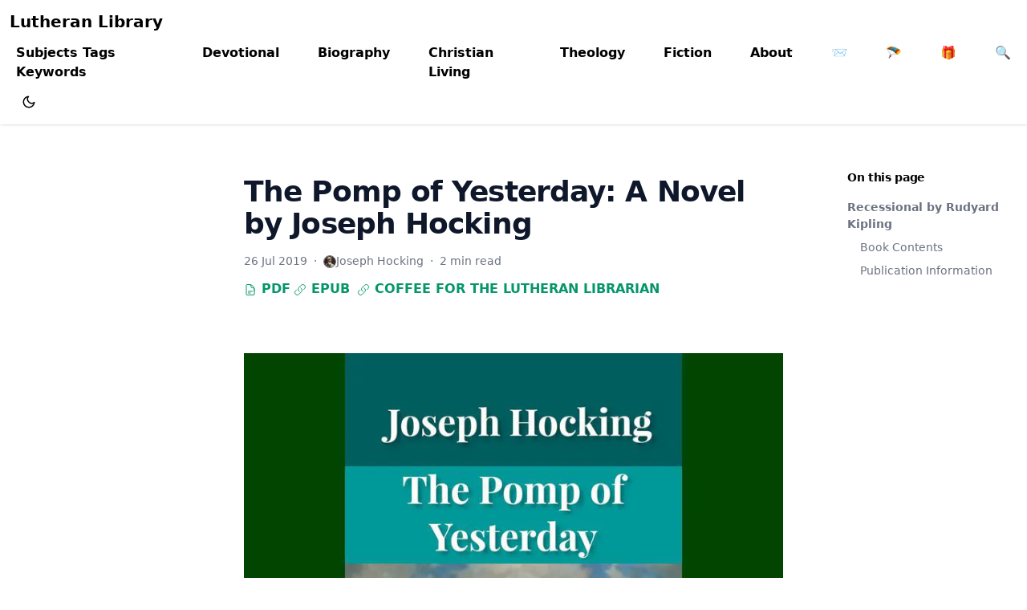

--- FILE ---
content_type: text/html; charset=utf-8
request_url: https://www.lutheranlibrary.org/jh57-hocking-the-pomp-of-yesterday/
body_size: 24785
content:
<!doctype html><html lang=en-us dir=ltr data-wc-theme-default=system><head><meta charset=utf-8><meta name=viewport content="width=device-width,initial-scale=1"><meta http-equiv=X-UA-Compatible content="IE=edge"><meta name=generator content="Hugo Blox Builder 0.3.1"><meta name=author content="The Lutheran Librarian"><meta name=description content="The Pomp of Yesterday is a novel inspired by Rudyard Kipling&rsquo;s poem Recessional. Its message of England at the height of her glory has meaning for America today.
Recessional by Rudyard Kipling God of our fathers, known of old, Lord of our far-flung battle line, Beneath whose awful hand we hold Dominion over palm and pine— Lord God of Hosts, be with us yet, Lest we forget—lest we forget! \
"><link rel=alternate hreflang=en-us href=https://ll26-e1a4f8.gitlab.io/jh57-hocking-the-pomp-of-yesterday/><link rel=stylesheet href=/css/themes/emerald.min.css><link href=/dist/wc.min.css rel=stylesheet><link href=/css/custom.min.e3b0c44298fc1c149afbf4c8996fb92427ae41e4649b934ca495991b7852b855.css rel=stylesheet><script>window.hbb={defaultTheme:document.documentElement.dataset.wcThemeDefault,setDarkTheme:()=>{document.documentElement.classList.add("dark"),document.documentElement.style.colorScheme="dark"},setLightTheme:()=>{document.documentElement.classList.remove("dark"),document.documentElement.style.colorScheme="light"}},console.debug(`Default Hugo Blox Builder theme is ${window.hbb.defaultTheme}`),"wc-color-theme"in localStorage?localStorage.getItem("wc-color-theme")==="dark"?window.hbb.setDarkTheme():window.hbb.setLightTheme():(window.hbb.defaultTheme==="dark"?window.hbb.setDarkTheme():window.hbb.setLightTheme(),window.hbb.defaultTheme==="system"&&(window.matchMedia("(prefers-color-scheme: dark)").matches?window.hbb.setDarkTheme():window.hbb.setLightTheme()))</script><script>document.addEventListener("DOMContentLoaded",function(){let e=document.querySelectorAll("li input[type='checkbox'][disabled]");e.forEach(e=>{e.parentElement.parentElement.classList.add("task-list")});const t=document.querySelectorAll(".task-list li");t.forEach(e=>{let t=Array.from(e.childNodes).filter(e=>e.nodeType===3&&e.textContent.trim().length>1);if(t.length>0){const n=document.createElement("label");t[0].after(n),n.appendChild(e.querySelector("input[type='checkbox']")),n.appendChild(t[0])}})})</script><link rel=icon type=image/png href=/media/icon_hu2080555096446157596.png><link rel=apple-touch-icon type=image/png href=/media/icon_hu6550197196164628695.png><link rel=canonical href=https://ll26-e1a4f8.gitlab.io/jh57-hocking-the-pomp-of-yesterday/><meta property="twitter:card" content="summary_large_image"><meta property="og:site_name" content="Lutheran Library Publishing Ministry"><meta property="og:url" content="https://ll26-e1a4f8.gitlab.io/jh57-hocking-the-pomp-of-yesterday/"><meta property="og:title" content="The Pomp of Yesterday: A Novel by Joseph Hocking | Lutheran Library Publishing Ministry"><meta property="og:description" content="The Pomp of Yesterday is a novel inspired by Rudyard Kipling&rsquo;s poem Recessional. Its message of England at the height of her glory has meaning for America today.
Recessional by Rudyard Kipling

God of our fathers, known of old, 
 Lord of our far-flung battle line, 
Beneath whose awful hand we hold 
 Dominion over palm and pine— 
Lord God of Hosts, be with us yet, 
Lest we forget—lest we forget! \"><meta property="og:image" content="https://ll26-e1a4f8.gitlab.io/jh57-hocking-the-pomp-of-yesterday/featured.jpg"><meta property="twitter:image" content="https://ll26-e1a4f8.gitlab.io/jh57-hocking-the-pomp-of-yesterday/featured.jpg"><meta property="og:locale" content="en-us"><meta property="article:published_time" content="2019-07-26T05:06:21-04:00"><meta property="article:modified_time" content="2019-07-26T05:06:21-04:00"><script type=application/ld+json>{"@context":"https://schema.org","@type":"Article","mainEntityOfPage":{"@type":"WebPage","@id":"https://ll26-e1a4f8.gitlab.io/jh57-hocking-the-pomp-of-yesterday/"},"headline":"The Pomp of Yesterday: A Novel by Joseph Hocking","image":["https://ll26-e1a4f8.gitlab.io/jh57-hocking-the-pomp-of-yesterday/featured.jpg"],"datePublished":"2019-07-26T05:06:21-04:00","dateModified":"2019-07-26T05:06:21-04:00","author":{"@type":"Person","name":"Joseph Hocking"},"publisher":{"@type":"Organization","name":"Lutheran Library Publishing Ministry","logo":{"@type":"ImageObject","url":"https://ll26-e1a4f8.gitlab.io/media/icon_hu1653611155286905517.png"}},"description":"\u003cp\u003eThe Pomp of Yesterday is a novel inspired by Rudyard Kipling\u0026rsquo;s poem \u003cem\u003eRecessional\u003c/em\u003e. Its message of England at the height of her glory has meaning for America today.\u003c/p\u003e\n\u003ch2 id=\"_recessional_-by-rudyard-kipling\"\u003e\u003cem\u003eRecessional\u003c/em\u003e by Rudyard Kipling\u003c/h2\u003e\n\u003cblockquote\u003e\n\u003cp\u003eGod of our fathers, known of old, \u003cbr\u003e\n Lord of our far-flung battle line, \u003cbr\u003e\nBeneath whose awful hand we hold \u003cbr\u003e\n Dominion over palm and pine— \u003cbr\u003e\nLord God of Hosts, be with us yet, \u003cbr\u003e\nLest we forget—lest we forget! \\\u003c/p\u003e"}</script><title>The Pomp of Yesterday: A Novel by Joseph Hocking | Lutheran Library Publishing Ministry</title><style>@font-face{font-family:inter var;font-style:normal;font-weight:100 900;font-display:swap;src:url(/dist/font/Inter.var.woff2)format(woff2)}</style><script defer src=/js/hugo-blox-en.min.8c8ea06bd0420f5067e52fa727b9f92303757322ba4431774153d59a9735eadb.js integrity="sha256-jI6ga9BCD1Bn5S+nJ7n5IwN1cyK6RDF3QVPVmpc16ts="></script><script async defer src=https://buttons.github.io/buttons.js></script><script>(function(e,t,n,s,o,i,a){e[o]=e[o]||function(){(e[o].q=e[o].q||[]).push(arguments)},i=t.createElement(n),i.async=1,i.src=s,a=t.getElementsByTagName(n)[0],a.parentNode.insertBefore(i,a)})(window,document,"script","https://assets.mailerlite.com/js/universal.js","ml"),ml("account","592899")</script></head><body class="dark:bg-hb-dark dark:text-white page-wrapper" id=top><div id=page-bg></div><div class="page-header sticky top-0 z-30"><header id=site-header class=header><nav class="navbar px-3 flex justify-left"><div class="order-0 h-100"><a class=navbar-brand href=/ title="Lutheran Library Publishing Ministry">Lutheran Library</a></div><input id=nav-toggle type=checkbox class=hidden>
<label for=nav-toggle class="order-3 cursor-pointer flex items-center lg:hidden text-dark dark:text-white lg:order-1"><svg id="show-button" class="h-6 fill-current block" viewBox="0 0 20 20"><title>Open Menu</title><path d="M0 3h20v2H0V3zm0 6h20v2H0V9zm0 6h20v2H0V0z"/></svg><svg id="hide-button" class="h-6 fill-current hidden" viewBox="0 0 20 20"><title>Close Menu</title><polygon points="11 9 22 9 22 11 11 11 11 22 9 22 9 11 -2 11 -2 9 9 9 9 -2 11 -2" transform="rotate(45 10 10)"/></svg></label><ul id=nav-menu class="navbar-nav order-3 hidden lg:flex w-full pb-6 lg:order-1 lg:w-auto lg:space-x-2 lg:pb-0 xl:space-x-8 justify-left"><li class=nav-item><a class=nav-link href=/categories/>Subjects Tags Keywords</a></li><li class=nav-item><a class=nav-link href=/category/devotional/>Devotional</a></li><li class=nav-item><a class=nav-link href=/category/biography/>Biography</a></li><li class=nav-item><a class=nav-link href=/category/christian-living/>Christian Living</a></li><li class=nav-item><a class=nav-link href=/tag/theological/>Theology</a></li><li class=nav-item><a class=nav-link href=/tag/fiction/>Fiction</a></li><li class=nav-item><a class=nav-link href=/statement-of-faith/>About</a></li><li class=nav-item><a class=nav-link href=/#contact>📨</a></li><li class=nav-item><a class=nav-link href=/subscribe>🪂</a></li><li class=nav-item><a class=nav-link href=/if-you-care-to-help>🎁</a></li><li class=nav-item><a class=nav-link href=/#search-form>🔍</a></li></ul><div class="order-1 ml-auto flex items-center md:order-2 lg:ml-0"><div class="px-3 text-black hover:text-primary-700 dark:text-white dark:hover:text-primary-300
[&.active]:font-bold [&.active]:text-black/90 dark:[&.active]:text-white"><button class="theme-toggle mt-1" accesskey=t title=appearance><svg id="moon" width="24" height="18" viewBox="0 0 24 24" fill="none" stroke="currentcolor" stroke-width="2" stroke-linecap="round" stroke-linejoin="round" class="dark:hidden"><path d="M21 12.79A9 9 0 1111.21 3 7 7 0 0021 12.79z"/></svg><svg id="sun" width="24" height="18" viewBox="0 0 24 24" fill="none" stroke="currentcolor" stroke-width="2" stroke-linecap="round" stroke-linejoin="round" class="dark:block [&:not(dark)]:hidden"><circle cx="12" cy="12" r="5"/><line x1="12" y1="1" x2="12" y2="3"/><line x1="12" y1="21" x2="12" y2="23"/><line x1="4.22" y1="4.22" x2="5.64" y2="5.64"/><line x1="18.36" y1="18.36" x2="19.78" y2="19.78"/><line x1="1" y1="12" x2="3" y2="12"/><line x1="21" y1="12" x2="23" y2="12"/><line x1="4.22" y1="19.78" x2="5.64" y2="18.36"/><line x1="18.36" y1="5.64" x2="19.78" y2="4.22"/></svg></button></div></div></nav></header></div><div class="page-body my-10"><div class="mx-auto flex max-w-screen-xl"><aside class="hb-sidebar-container max-lg:[transform:translate3d(0,-100%,0)] lg:hidden xl:block"><div class="px-4 pt-4 lg:hidden"></div><div class="hb-scrollbar lg:h-[calc(100vh-var(--navbar-height))]"><ul class="flex flex-col gap-1 lg:hidden"><li class=open><a class="hb-sidebar-custom-link
text-gray-500 hover:bg-gray-100 hover:text-gray-900 dark:text-gray-300 dark:hover:bg-primary-800 dark:hover:text-gray-50" href=/publication/>Lutheran Library Publications
<span data-hb-sidebar-toggle><svg fill="none" viewBox="0 0 24 24" stroke="currentcolor" class="h-[18px] min-w-[18px] rounded-sm p-0.5 hover:bg-gray-800/5 dark:hover:bg-gray-100/5"><path stroke-linecap="round" stroke-linejoin="round" stroke-width="2" d="M9 5l7 7-7 7" class="origin-center transition-transform rtl:-rotate-180"/></svg></span></a><div class="ltr:pr-0 overflow-hidden"><ul class=hb-sidebar-list><li class="flex flex-col"><a class="hb-sidebar-custom-link
text-gray-500 hover:bg-gray-100 hover:text-gray-900 dark:text-gray-300 dark:hover:bg-primary-800 dark:hover:text-gray-50" href=/632-haakonson-altar-steps/>Altar Steps by R. P. Haakonson</a></li><li class="flex flex-col"><a class="hb-sidebar-custom-link
text-gray-500 hover:bg-gray-100 hover:text-gray-900 dark:text-gray-300 dark:hover:bg-primary-800 dark:hover:text-gray-50" href=/566-patch-behind-the-veil/>Behind the Veil by Dan E. L. Patch</a></li><li class="flex flex-col"><a class="hb-sidebar-custom-link
text-gray-500 hover:bg-gray-100 hover:text-gray-900 dark:text-gray-300 dark:hover:bg-primary-800 dark:hover:text-gray-50" href=/620-jackson-catholic-lutheran-protestant/>Catholic, Lutheran, Protestant by Gregory L Jackson</a></li><li class="flex flex-col"><a class="hb-sidebar-custom-link
text-gray-500 hover:bg-gray-100 hover:text-gray-900 dark:text-gray-300 dark:hover:bg-primary-800 dark:hover:text-gray-50" href=/588-offord-golden-lamp-devotions/>Life's Golden Lamp - Daily Devotions from the Words of Christ by Robert Offord</a></li><li class="flex flex-col"><a class="hb-sidebar-custom-link
text-gray-500 hover:bg-gray-100 hover:text-gray-900 dark:text-gray-300 dark:hover:bg-primary-800 dark:hover:text-gray-50" href=/501-smith-green-pastures/>Green Pastures for the Lord's Flock - Daily Devotions for the Year by James Smith</a></li><li class="flex flex-col"><a class="hb-sidebar-custom-link
text-gray-500 hover:bg-gray-100 hover:text-gray-900 dark:text-gray-300 dark:hover:bg-primary-800 dark:hover:text-gray-50" href=/ctm00-columbus-theological-magazine-index/>The Columbus Theological Magazine Article Index</a></li><li class="flex flex-col"><a class="hb-sidebar-custom-link
text-gray-500 hover:bg-gray-100 hover:text-gray-900 dark:text-gray-300 dark:hover:bg-primary-800 dark:hover:text-gray-50" href=/s91-holmio-luther-martin-friend-or-foe-of-the-jews/>Martin Luther, Friend or Foe of the Jews by Armas Holmio on 'Concerning the Jews and Their Lies'</a></li><li class="flex flex-col"><a class="hb-sidebar-custom-link
text-gray-500 hover:bg-gray-100 hover:text-gray-900 dark:text-gray-300 dark:hover:bg-primary-800 dark:hover:text-gray-50" href=/705-gallagher-was-the-apostle-peter-ever-at-rome/>Was The Apostle Peter Ever At Rome? by Mason Gallagher</a></li><li class="flex flex-col"><a class="hb-sidebar-custom-link
text-gray-500 hover:bg-gray-100 hover:text-gray-900 dark:text-gray-300 dark:hover:bg-primary-800 dark:hover:text-gray-50" href=/496-godkin-from-church-rome-to-church-christ/>From the Church of Rome to the Church of Christ by James Godkin</a></li><li class="flex flex-col"><a class="hb-sidebar-custom-link
text-gray-500 hover:bg-gray-100 hover:text-gray-900 dark:text-gray-300 dark:hover:bg-primary-800 dark:hover:text-gray-50" href=/507-luther-day-by-day/>Day by Day We Magnify Thee: Daily Meditations from Luther's Writings arranged according to the Year of the Church by Margarete Steiner and Percy Scott</a></li><li class="flex flex-col"><a class="hb-sidebar-custom-link
text-gray-500 hover:bg-gray-100 hover:text-gray-900 dark:text-gray-300 dark:hover:bg-primary-800 dark:hover:text-gray-50" href=/738-guinness-key-to-the-apocalypse/>The Key to the Apocalypse by Henry Grattan Guinness</a></li><li class="flex flex-col"><a class="hb-sidebar-custom-link
text-gray-500 hover:bg-gray-100 hover:text-gray-900 dark:text-gray-300 dark:hover:bg-primary-800 dark:hover:text-gray-50" href=/463-darby-objective-justification/>The Historical Development of Objective Justification by Larry A. Darby</a></li><li class="flex flex-col"><a class="hb-sidebar-custom-link
text-gray-500 hover:bg-gray-100 hover:text-gray-900 dark:text-gray-300 dark:hover:bg-primary-800 dark:hover:text-gray-50" href=/520-roe-he-fell-in-love-with-his-wife/>He Fell In Love With His Wife: a novel by Edward Roe</a></li><li class="flex flex-col"><a class="hb-sidebar-custom-link
text-gray-500 hover:bg-gray-100 hover:text-gray-900 dark:text-gray-300 dark:hover:bg-primary-800 dark:hover:text-gray-50" href=/564-bunyan-pilgrim-s-progress/>The Pilgrim's Progress (Illustrated) by John Bunyan</a></li><li class="flex flex-col"><a class="hb-sidebar-custom-link
text-gray-500 hover:bg-gray-100 hover:text-gray-900 dark:text-gray-300 dark:hover:bg-primary-800 dark:hover:text-gray-50" href=/ctm25-columbus-theological-magazine/>The Columbus Theological Magazine Volume 25 ed by Matthias Loy</a></li><li class="flex flex-col"><a class="hb-sidebar-custom-link
text-gray-500 hover:bg-gray-100 hover:text-gray-900 dark:text-gray-300 dark:hover:bg-primary-800 dark:hover:text-gray-50" href=/654-lehmann-the-catholic-church-in-hitlers-mein-kampf/>The Catholic Church in Hitler's Mein Kampf by Leo Lehmann</a></li><li class="flex flex-col"><a class="hb-sidebar-custom-link
text-gray-500 hover:bg-gray-100 hover:text-gray-900 dark:text-gray-300 dark:hover:bg-primary-800 dark:hover:text-gray-50" href=/241-schmidt-intuitu-fidei/>Intuitu Fidei</a></li><li class="flex flex-col"><a class="hb-sidebar-custom-link
text-gray-500 hover:bg-gray-100 hover:text-gray-900 dark:text-gray-300 dark:hover:bg-primary-800 dark:hover:text-gray-50" href=/379-perin-optimists-good-morning-prayers/>The Optimist's Good Morning: Prayers and Quotations for Every Day of the Year by Florence Nightingale Perin</a></li><li class="flex flex-col"><a class="hb-sidebar-custom-link
text-gray-500 hover:bg-gray-100 hover:text-gray-900 dark:text-gray-300 dark:hover:bg-primary-800 dark:hover:text-gray-50" href=/131-edersheim-prophecy-and-history-messiah/>Prophecy and History in Relation to the Messiah by Alfred Edersheim</a></li><li class="flex flex-col"><a class="hb-sidebar-custom-link
text-gray-500 hover:bg-gray-100 hover:text-gray-900 dark:text-gray-300 dark:hover:bg-primary-800 dark:hover:text-gray-50" href=/466-graebner-here-i-stand/>Here I Stand: Narratives and Sketches from Reformation Days by Theodore Graebner</a></li><li class="flex flex-col"><a class="hb-sidebar-custom-link
text-gray-500 hover:bg-gray-100 hover:text-gray-900 dark:text-gray-300 dark:hover:bg-primary-800 dark:hover:text-gray-50" href=/133-greenwald-justification-by-faith/>The True Church: Its Way of Justification and Its Holy Communion by Emanuel Greenwald</a></li><li class="flex flex-col"><a class="hb-sidebar-custom-link
text-gray-500 hover:bg-gray-100 hover:text-gray-900 dark:text-gray-300 dark:hover:bg-primary-800 dark:hover:text-gray-50" href=/ctm11-columbus-theological-magazine-vol11/>The Columbus Theological Magazine Vol. 11, Matthias Loy, Editor</a></li><li class="flex flex-col"><a class="hb-sidebar-custom-link
text-gray-500 hover:bg-gray-100 hover:text-gray-900 dark:text-gray-300 dark:hover:bg-primary-800 dark:hover:text-gray-50" href=/jh31-hocking-the-trampled-cross/>The Trampled Cross by Joseph Hocking</a></li><li class="flex flex-col"><a class="hb-sidebar-custom-link
text-gray-500 hover:bg-gray-100 hover:text-gray-900 dark:text-gray-300 dark:hover:bg-primary-800 dark:hover:text-gray-50" href=/jh32-hocking-a-strong-man-s-vow/>A Strong Man's Vow by Joseph Hocking</a></li><li class="flex flex-col"><a class="hb-sidebar-custom-link
text-gray-500 hover:bg-gray-100 hover:text-gray-900 dark:text-gray-300 dark:hover:bg-primary-800 dark:hover:text-gray-50" href=/550-loy-sermons-on-the-gospels/>Sermons on the Gospels by Matthias Loy</a></li><li class="flex flex-col"><a class="hb-sidebar-custom-link
text-gray-500 hover:bg-gray-100 hover:text-gray-900 dark:text-gray-300 dark:hover:bg-primary-800 dark:hover:text-gray-50" href=/356-luther-genesis/>Luther on Genesis: A Critical and Devotional Commentary on the Creation, Sin, and the Flood by Martin Luther</a></li><li class="flex flex-col"><a class="hb-sidebar-custom-link
text-gray-500 hover:bg-gray-100 hover:text-gray-900 dark:text-gray-300 dark:hover:bg-primary-800 dark:hover:text-gray-50" href=/534-roe-an-original-belle/>An Original Belle by Edward Roe</a></li><li class="flex flex-col"><a class="hb-sidebar-custom-link
text-gray-500 hover:bg-gray-100 hover:text-gray-900 dark:text-gray-300 dark:hover:bg-primary-800 dark:hover:text-gray-50" href=/350-gerberding-lutheran-fundamentals/>Lutheran Fundamentals: A Simple System of Scripture Truth with Applications for the Common Man by George Gerberding</a></li><li class="flex flex-col"><a class="hb-sidebar-custom-link
text-gray-500 hover:bg-gray-100 hover:text-gray-900 dark:text-gray-300 dark:hover:bg-primary-800 dark:hover:text-gray-50" href=/116-gerberding-priesthood-of-believers/>The Priesthood of Believers by George H. Gerberding</a></li><li class="flex flex-col"><a class="hb-sidebar-custom-link
text-gray-500 hover:bg-gray-100 hover:text-gray-900 dark:text-gray-300 dark:hover:bg-primary-800 dark:hover:text-gray-50" href=/349-greenwald-jesus-our-table-guest/>An Order of Family Prayer - Jesus Our Table Guest by Emanuel Greenwald</a></li><li class="flex flex-col"><a class="hb-sidebar-custom-link
text-gray-500 hover:bg-gray-100 hover:text-gray-900 dark:text-gray-300 dark:hover:bg-primary-800 dark:hover:text-gray-50" href=/270-wylie-journey-fulfilled-prophecy/>A Journey over the Region of Fulfilled Prophecy by James Aitken Wylie</a></li><li class="flex flex-col"><a class="hb-sidebar-custom-link
text-gray-500 hover:bg-gray-100 hover:text-gray-900 dark:text-gray-300 dark:hover:bg-primary-800 dark:hover:text-gray-50" href=/552-kildahl-dogmatics/>Christian Dogmatics by J. N. Kildahl</a></li><li class="flex flex-col"><a class="hb-sidebar-custom-link
text-gray-500 hover:bg-gray-100 hover:text-gray-900 dark:text-gray-300 dark:hover:bg-primary-800 dark:hover:text-gray-50" href=/138-dolbeer-the-benediction/>The Benediction - by William H. Dolbeer</a></li><li class="flex flex-col"><a class="hb-sidebar-custom-link
text-gray-500 hover:bg-gray-100 hover:text-gray-900 dark:text-gray-300 dark:hover:bg-primary-800 dark:hover:text-gray-50" href=/250-jacobs-book-of-concord/>The Book of Concord 1911 Henry Eyster Jacobs Version</a></li><li class="flex flex-col"><a class="hb-sidebar-custom-link
text-gray-500 hover:bg-gray-100 hover:text-gray-900 dark:text-gray-300 dark:hover:bg-primary-800 dark:hover:text-gray-50" href=/380-gerberding-reflections-youthful-octogenarian/>Reminiscent Reflections of a Youthful Octogenarian by George Henry Gerberding</a></li><li class="flex flex-col"><a class="hb-sidebar-custom-link
text-gray-500 hover:bg-gray-100 hover:text-gray-900 dark:text-gray-300 dark:hover:bg-primary-800 dark:hover:text-gray-50" href=/447-guinness-approaching-end-of-the-age/>The Approaching End of the Age by Henry Grattan Guinness</a></li><li class="flex flex-col"><a class="hb-sidebar-custom-link
text-gray-500 hover:bg-gray-100 hover:text-gray-900 dark:text-gray-300 dark:hover:bg-primary-800 dark:hover:text-gray-50" href=/ctm24-columbus-theological-magazine/>The Columbus Theological Magazine Volume 24 ed by Matthias Loy</a></li><li class="flex flex-col"><a class="hb-sidebar-custom-link
text-gray-500 hover:bg-gray-100 hover:text-gray-900 dark:text-gray-300 dark:hover:bg-primary-800 dark:hover:text-gray-50" href=/ctm22-columbus-theological-magazine/>The Columbus Theological Magazine Volume 22 ed by Matthias Loy</a></li><li class="flex flex-col"><a class="hb-sidebar-custom-link
text-gray-500 hover:bg-gray-100 hover:text-gray-900 dark:text-gray-300 dark:hover:bg-primary-800 dark:hover:text-gray-50" href=/130-edersheim-without-form-and-void/>TOHU-VA-VOHU: Without Form and Void by Alfred Edersheim</a></li><li class="flex flex-col"><a class="hb-sidebar-custom-link
text-gray-500 hover:bg-gray-100 hover:text-gray-900 dark:text-gray-300 dark:hover:bg-primary-800 dark:hover:text-gray-50" href=/ctm21-columbus-theological-magazine/>The Columbus Theological Magazine Volume 21 ed by Matthias Loy</a></li><li class="flex flex-col"><a class="hb-sidebar-custom-link
text-gray-500 hover:bg-gray-100 hover:text-gray-900 dark:text-gray-300 dark:hover:bg-primary-800 dark:hover:text-gray-50" href=/625-tisdall-islamic-objections-to-christianity/>Islamic Objections to Christiainity by William St Clair Tisdall</a></li><li class="flex flex-col"><a class="hb-sidebar-custom-link
text-gray-500 hover:bg-gray-100 hover:text-gray-900 dark:text-gray-300 dark:hover:bg-primary-800 dark:hover:text-gray-50" href=/ctm16-columbus-theological-magazine/>The Columbus Theological Magazine Volume 16 ed by Matthias Loy</a></li><li class="flex flex-col"><a class="hb-sidebar-custom-link
text-gray-500 hover:bg-gray-100 hover:text-gray-900 dark:text-gray-300 dark:hover:bg-primary-800 dark:hover:text-gray-50" href=/617-sheatsley-sunday-school-teachers/>To My Sunday School Teachers by J Sheatsley</a></li><li class="flex flex-col"><a class="hb-sidebar-custom-link
text-gray-500 hover:bg-gray-100 hover:text-gray-900 dark:text-gray-300 dark:hover:bg-primary-800 dark:hover:text-gray-50" href=/ctm14-columbus-theological-magazine/>The Columbus Theological Magazine Volume 14 ed by Matthias Loy</a></li><li class="flex flex-col"><a class="hb-sidebar-custom-link
text-gray-500 hover:bg-gray-100 hover:text-gray-900 dark:text-gray-300 dark:hover:bg-primary-800 dark:hover:text-gray-50" href=/611-rosenius-believer-free-from-the-law/>The Believer Free From The Law by Carl Olaf Rosenius</a></li><li class="flex flex-col"><a class="hb-sidebar-custom-link
text-gray-500 hover:bg-gray-100 hover:text-gray-900 dark:text-gray-300 dark:hover:bg-primary-800 dark:hover:text-gray-50" href=/ctm10-columbus-theological-magazine/>The Columbus Theological Magazine Volume 10 ed by Matthias Loy</a></li><li class="flex flex-col"><a class="hb-sidebar-custom-link
text-gray-500 hover:bg-gray-100 hover:text-gray-900 dark:text-gray-300 dark:hover:bg-primary-800 dark:hover:text-gray-50" href=/605-pearson-the-monk-who-lived-again/>The Monk Who Lived Again. A Tale of South America by B H Pearson</a></li><li class="flex flex-col"><a class="hb-sidebar-custom-link
text-gray-500 hover:bg-gray-100 hover:text-gray-900 dark:text-gray-300 dark:hover:bg-primary-800 dark:hover:text-gray-50" href=/619-hofmann-lords-prayer/>After This Manner Pray - The Lord's Prayer by Rudolph Hofmann</a></li><li class="flex flex-col"><a class="hb-sidebar-custom-link
text-gray-500 hover:bg-gray-100 hover:text-gray-900 dark:text-gray-300 dark:hover:bg-primary-800 dark:hover:text-gray-50" href=/575-lea-history-of-the-inquisition/>A History of the Inquistion of the Middle Ages by Henry Charles Lea</a></li><li class="flex flex-col"><a class="hb-sidebar-custom-link
text-gray-500 hover:bg-gray-100 hover:text-gray-900 dark:text-gray-300 dark:hover:bg-primary-800 dark:hover:text-gray-50" href=/ctm08-columbus-theological-magazine/>The Columbus Theological Magazine Volume 8 ed by Matthias Loy</a></li><li class="flex flex-col"><a class="hb-sidebar-custom-link
text-gray-500 hover:bg-gray-100 hover:text-gray-900 dark:text-gray-300 dark:hover:bg-primary-800 dark:hover:text-gray-50" href=/602-muir-koran-proves-christianity/>The Koran's Testimony to the Truth of Christianity by Sir William Muir</a></li><li class="flex flex-col"><a class="hb-sidebar-custom-link
text-gray-500 hover:bg-gray-100 hover:text-gray-900 dark:text-gray-300 dark:hover:bg-primary-800 dark:hover:text-gray-50" href=/573-kurtz-divine-plan-salvation-guide/>Manual of Sacred History: Understanding the Divine Plan of Salvation by John Henry Kurtz</a></li><li class="flex flex-col"><a class="hb-sidebar-custom-link
text-gray-500 hover:bg-gray-100 hover:text-gray-900 dark:text-gray-300 dark:hover:bg-primary-800 dark:hover:text-gray-50" href=/ctm07-columbus-theological-magazine/>The Columbus Theological Magazine Vol 7 ed by Matthias Loy</a></li><li class="flex flex-col"><a class="hb-sidebar-custom-link
text-gray-500 hover:bg-gray-100 hover:text-gray-900 dark:text-gray-300 dark:hover:bg-primary-800 dark:hover:text-gray-50" href=/ctm02-columbus-theological-magazine/>The Columbus Theological Magazine Vol 2 ed by Matthias Loy</a></li><li class="flex flex-col"><a class="hb-sidebar-custom-link
text-gray-500 hover:bg-gray-100 hover:text-gray-900 dark:text-gray-300 dark:hover:bg-primary-800 dark:hover:text-gray-50" href=/623-graham-the-six-pointed-star/>The Six Pointed Star by O J Graham</a></li><li class="flex flex-col"><a class="hb-sidebar-custom-link
text-gray-500 hover:bg-gray-100 hover:text-gray-900 dark:text-gray-300 dark:hover:bg-primary-800 dark:hover:text-gray-50" href=/594-kieffer-short-stories-of-the-hymns/>Short Stories Of The Hymns by Henry Kieffer</a></li><li class="flex flex-col"><a class="hb-sidebar-custom-link
text-gray-500 hover:bg-gray-100 hover:text-gray-900 dark:text-gray-300 dark:hover:bg-primary-800 dark:hover:text-gray-50" href=/601-anecdotes-of-providence/>Anecdotes of Providence</a></li><li class="flex flex-col"><a class="hb-sidebar-custom-link
text-gray-500 hover:bg-gray-100 hover:text-gray-900 dark:text-gray-300 dark:hover:bg-primary-800 dark:hover:text-gray-50" href=/600-reed-the-lutheran-liturgy/>The Lutheran Liturgy by Luther Reed</a></li><li class="flex flex-col"><a class="hb-sidebar-custom-link
text-gray-500 hover:bg-gray-100 hover:text-gray-900 dark:text-gray-300 dark:hover:bg-primary-800 dark:hover:text-gray-50" href=/505-alexander-consolation/>Consolation: Discourses to the Suffering Children of God by James Alexander</a></li><li class="flex flex-col"><a class="hb-sidebar-custom-link
text-gray-500 hover:bg-gray-100 hover:text-gray-900 dark:text-gray-300 dark:hover:bg-primary-800 dark:hover:text-gray-50" href=/578-neve-augsburg-confession-brief/>The Augsburg Confession: A Brief Review and Interpretation by Juergen Ludwig Neve</a></li><li class="flex flex-col"><a class="hb-sidebar-custom-link
text-gray-500 hover:bg-gray-100 hover:text-gray-900 dark:text-gray-300 dark:hover:bg-primary-800 dark:hover:text-gray-50" href=/576-morwood-scripture-animals/>An Easy Guide to Scripture Animals by Vernon Morwood</a></li><li class="flex flex-col"><a class="hb-sidebar-custom-link
text-gray-500 hover:bg-gray-100 hover:text-gray-900 dark:text-gray-300 dark:hover:bg-primary-800 dark:hover:text-gray-50" href=/572-mcgerald-true-faith/>How I Found the True Faith by Samuel McGerald</a></li><li class="flex flex-col"><a class="hb-sidebar-custom-link
text-gray-500 hover:bg-gray-100 hover:text-gray-900 dark:text-gray-300 dark:hover:bg-primary-800 dark:hover:text-gray-50" href=/597-mcgerald-reasons/>Reasons Why I Cannot Return to the Church of Rome by Samuel McGerald</a></li><li class="flex flex-col"><a class="hb-sidebar-custom-link
text-gray-500 hover:bg-gray-100 hover:text-gray-900 dark:text-gray-300 dark:hover:bg-primary-800 dark:hover:text-gray-50" href=/568-hase-controversy-with-rome/>Handbook to the Controversy with Rome by Karl von Hase</a></li><li class="flex flex-col"><a class="hb-sidebar-custom-link
text-gray-500 hover:bg-gray-100 hover:text-gray-900 dark:text-gray-300 dark:hover:bg-primary-800 dark:hover:text-gray-50" href=/171-loy-doctrine-of-justification/>The Doctrine of Justification by Matthias Loy</a></li><li class="flex flex-col"><a class="hb-sidebar-custom-link
text-gray-500 hover:bg-gray-100 hover:text-gray-900 dark:text-gray-300 dark:hover:bg-primary-800 dark:hover:text-gray-50" href=/569-harlow-student-witnesses-for-christ/>Student Witnesses for Christ by S Ralph Harlow</a></li><li class="flex flex-col"><a class="hb-sidebar-custom-link
text-gray-500 hover:bg-gray-100 hover:text-gray-900 dark:text-gray-300 dark:hover:bg-primary-800 dark:hover:text-gray-50" href=/545-tholuck-psalms/>The Book of Psalms: A Translation and Commentary by Augustus Tholuck</a></li><li class="flex flex-col"><a class="hb-sidebar-custom-link
text-gray-500 hover:bg-gray-100 hover:text-gray-900 dark:text-gray-300 dark:hover:bg-primary-800 dark:hover:text-gray-50" href=/546-sutherland-living-fountains-or-broken-cisterns/>Living Fountains or Broken Cisterns: Education for Protestants by E A Sutherland</a></li><li class="flex flex-col"><a class="hb-sidebar-custom-link
text-gray-500 hover:bg-gray-100 hover:text-gray-900 dark:text-gray-300 dark:hover:bg-primary-800 dark:hover:text-gray-50" href=/554-stubbs-how-europe-was-won/>How Europe Was Won for Christianity by M Wilma Stubbs</a></li><li class="flex flex-col"><a class="hb-sidebar-custom-link
text-gray-500 hover:bg-gray-100 hover:text-gray-900 dark:text-gray-300 dark:hover:bg-primary-800 dark:hover:text-gray-50" href=/549-brooks-great-american-men/>True Stories of Great American Men for Young Americans by Elbridge S Brooks</a></li><li class="flex flex-col"><a class="hb-sidebar-custom-link
text-gray-500 hover:bg-gray-100 hover:text-gray-900 dark:text-gray-300 dark:hover:bg-primary-800 dark:hover:text-gray-50" href=/547-sheatsley-eisenach-gospels/>Sermons on the Eisenach Gospels by J Sheatsley</a></li><li class="flex flex-col"><a class="hb-sidebar-custom-link
text-gray-500 hover:bg-gray-100 hover:text-gray-900 dark:text-gray-300 dark:hover:bg-primary-800 dark:hover:text-gray-50" href=/543-hare-vindication-of-luther/>Vindication of Luther Against His Recent English Assailants by Julian Charles Hare</a></li><li class="flex flex-col"><a class="hb-sidebar-custom-link
text-gray-500 hover:bg-gray-100 hover:text-gray-900 dark:text-gray-300 dark:hover:bg-primary-800 dark:hover:text-gray-50" href=/548-kurtz-history-old-covenant/>History of the Old Covenant by J H Kurtz</a></li><li class="flex flex-col"><a class="hb-sidebar-custom-link
text-gray-500 hover:bg-gray-100 hover:text-gray-900 dark:text-gray-300 dark:hover:bg-primary-800 dark:hover:text-gray-50" href=/544-morris-luther-sayings/>Sayings and Doings of Luther by John Gottlieb Morris</a></li><li class="flex flex-col"><a class="hb-sidebar-custom-link
text-gray-500 hover:bg-gray-100 hover:text-gray-900 dark:text-gray-300 dark:hover:bg-primary-800 dark:hover:text-gray-50" href=/541-luther-watchwords-warfare-life/>Watchwords for the Warfare of Life: Quotations of Martin Luther</a></li><li class="flex flex-col"><a class="hb-sidebar-custom-link
text-gray-500 hover:bg-gray-100 hover:text-gray-900 dark:text-gray-300 dark:hover:bg-primary-800 dark:hover:text-gray-50" href=/535-kurtz-why-are-you-a-lutheran/>Why are you a Lutheran? by Benjamin Kurtz</a></li><li class="flex flex-col"><a class="hb-sidebar-custom-link
text-gray-500 hover:bg-gray-100 hover:text-gray-900 dark:text-gray-300 dark:hover:bg-primary-800 dark:hover:text-gray-50" href=/539-graul-distinctive-doctrines/>Distinctive Doctrines by Karl Graul</a></li><li class="flex flex-col"><a class="hb-sidebar-custom-link
text-gray-500 hover:bg-gray-100 hover:text-gray-900 dark:text-gray-300 dark:hover:bg-primary-800 dark:hover:text-gray-50" href=/556-harley-little-journeys-with-luther-martin/>Little Journeys With Martin Luther by William Harley</a></li><li class="flex flex-col"><a class="hb-sidebar-custom-link
text-gray-500 hover:bg-gray-100 hover:text-gray-900 dark:text-gray-300 dark:hover:bg-primary-800 dark:hover:text-gray-50" href=/532-stalker-seven-deadly-sins/>The Seven Deadly Sins by James Stalker</a></li><li class="flex flex-col"><a class="hb-sidebar-custom-link
text-gray-500 hover:bg-gray-100 hover:text-gray-900 dark:text-gray-300 dark:hover:bg-primary-800 dark:hover:text-gray-50" href=/533-stalker-seven-cardinal-virtues/>The Seven Cardinal Virtues by James Stalker</a></li><li class="flex flex-col"><a class="hb-sidebar-custom-link
text-gray-500 hover:bg-gray-100 hover:text-gray-900 dark:text-gray-300 dark:hover:bg-primary-800 dark:hover:text-gray-50" href=/551-wolf-gospels-church-year/>An Exposition of the Gospels of the Church Year on the Basis of Nebe By Edmund Jacob Wolf</a></li><li class="flex flex-col"><a class="hb-sidebar-custom-link
text-gray-500 hover:bg-gray-100 hover:text-gray-900 dark:text-gray-300 dark:hover:bg-primary-800 dark:hover:text-gray-50" href=/516-hislop-two-babylons/>The Two Babylons. Papal Worship Proven to be the Worship of Nimrod and His Wife by Alexander Hislop</a></li><li class="flex flex-col"><a class="hb-sidebar-custom-link
text-gray-500 hover:bg-gray-100 hover:text-gray-900 dark:text-gray-300 dark:hover:bg-primary-800 dark:hover:text-gray-50" href=/557-currie-letters-of-luther-martin/>The Letters of Martin Luther, Selected and Translated by Margaret A Currie</a></li><li class="flex flex-col"><a class="hb-sidebar-custom-link
text-gray-500 hover:bg-gray-100 hover:text-gray-900 dark:text-gray-300 dark:hover:bg-primary-800 dark:hover:text-gray-50" href=/508-east-deathbed-scenes/>Deathbed Scenes: The Christian's Companion on Entering the Dark Valey</a></li><li class="flex flex-col"><a class="hb-sidebar-custom-link
text-gray-500 hover:bg-gray-100 hover:text-gray-900 dark:text-gray-300 dark:hover:bg-primary-800 dark:hover:text-gray-50" href=/559-jessup-fifty-three-years-in-syria/>Fifty-Three Years in Syria by Henry Jessup</a></li><li class="flex flex-col"><a class="hb-sidebar-custom-link
text-gray-500 hover:bg-gray-100 hover:text-gray-900 dark:text-gray-300 dark:hover:bg-primary-800 dark:hover:text-gray-50" href=/506-charles-christian-life-in-song/>The Voice of Christian Life in Song; Hymns and Hymn Writers of Many Lands and Ages by Elizabeth Rundle Charles</a></li><li class="flex flex-col"><a class="hb-sidebar-custom-link
text-gray-500 hover:bg-gray-100 hover:text-gray-900 dark:text-gray-300 dark:hover:bg-primary-800 dark:hover:text-gray-50" href=/710-coulton-death-penalty-for-heresy/>The Death Penalty for Heresy from 1184 to 1921 AD by George Coulton</a></li><li class="flex flex-col"><a class="hb-sidebar-custom-link
text-gray-500 hover:bg-gray-100 hover:text-gray-900 dark:text-gray-300 dark:hover:bg-primary-800 dark:hover:text-gray-50" href=/500-woods-our-priceless-heritage/>Our Priceless Heritage: Christian Doctrine in Contrast with Romanism by Henry Woods</a></li><li class="flex flex-col"><a class="hb-sidebar-custom-link
text-gray-500 hover:bg-gray-100 hover:text-gray-900 dark:text-gray-300 dark:hover:bg-primary-800 dark:hover:text-gray-50" href=/538-fraser-plain-commentary-psalms/>A Plain Commentary on the Psalms by William Fraser</a></li><li class="flex flex-col"><a class="hb-sidebar-custom-link
text-gray-500 hover:bg-gray-100 hover:text-gray-900 dark:text-gray-300 dark:hover:bg-primary-800 dark:hover:text-gray-50" href=/s01-krauth-sayings/>Sayings of Charles Porterfield Krauth</a></li><li class="flex flex-col"><a class="hb-sidebar-custom-link
text-gray-500 hover:bg-gray-100 hover:text-gray-900 dark:text-gray-300 dark:hover:bg-primary-800 dark:hover:text-gray-50" href=/658-maier-world-listened/>A Man Spoke, The World Listened: The Story of Walter A. Maier</a></li><li class="flex flex-col"><a class="hb-sidebar-custom-link
text-gray-500 hover:bg-gray-100 hover:text-gray-900 dark:text-gray-300 dark:hover:bg-primary-800 dark:hover:text-gray-50" href=/456-luther-galatians-middleton-watson/>Luther's Galatians Commentary Complete and Unabridged by Martin Luther</a></li><li class="flex flex-col"><a class="hb-sidebar-custom-link
text-gray-500 hover:bg-gray-100 hover:text-gray-900 dark:text-gray-300 dark:hover:bg-primary-800 dark:hover:text-gray-50" href=/574-luther-graebner-galatians-commentary/>Luther's Galatians Commentary in Modern English (Graebner trans.)</a></li><li class="flex flex-col"><a class="hb-sidebar-custom-link
text-gray-500 hover:bg-gray-100 hover:text-gray-900 dark:text-gray-300 dark:hover:bg-primary-800 dark:hover:text-gray-50" href=/536-kurtz-sprinkling-and-infant-baptism/>Sprinkling and Infant Baptism by Benjamin Kurtz</a></li><li class="flex flex-col"><a class="hb-sidebar-custom-link
text-gray-500 hover:bg-gray-100 hover:text-gray-900 dark:text-gray-300 dark:hover:bg-primary-800 dark:hover:text-gray-50" href=/510-gerberding-the-lutheran-pastor/>The Lutheran Pastor by George Henry Gerberding</a></li><li class="flex flex-col"><a class="hb-sidebar-custom-link
text-gray-500 hover:bg-gray-100 hover:text-gray-900 dark:text-gray-300 dark:hover:bg-primary-800 dark:hover:text-gray-50" href=/513-east-sheepfold-and-common/>The Sheepfold and The Common or 'The Evangelical Rambler' by Timothy East</a></li><li class="flex flex-col"><a class="hb-sidebar-custom-link
text-gray-500 hover:bg-gray-100 hover:text-gray-900 dark:text-gray-300 dark:hover:bg-primary-800 dark:hover:text-gray-50" href=/498-boehmer-road-to-reformation/>Road to Reformation: Martin Luther to the Year 1521 by Heinrich Boehmer</a></li><li class="flex flex-col"><a class="hb-sidebar-custom-link
text-gray-500 hover:bg-gray-100 hover:text-gray-900 dark:text-gray-300 dark:hover:bg-primary-800 dark:hover:text-gray-50" href=/499-bush-life-of-mohammed/>Life of Mohammed by Rev. George Bush</a></li><li class="flex flex-col"><a class="hb-sidebar-custom-link
text-gray-500 hover:bg-gray-100 hover:text-gray-900 dark:text-gray-300 dark:hover:bg-primary-800 dark:hover:text-gray-50" href=/er10-evangelical-review/>The Evangelical Review Vol. 10, William M Reynolds, Editor</a></li><li class="flex flex-col"><a class="hb-sidebar-custom-link
text-gray-500 hover:bg-gray-100 hover:text-gray-900 dark:text-gray-300 dark:hover:bg-primary-800 dark:hover:text-gray-50" href=/493-sumner-christian-slavery-in-the-barbary-states/>Christian Slavery in the Barbary States by Charles Sumner</a></li><li class="flex flex-col"><a class="hb-sidebar-custom-link
text-gray-500 hover:bg-gray-100 hover:text-gray-900 dark:text-gray-300 dark:hover:bg-primary-800 dark:hover:text-gray-50" href=/165-ziethe-siloah-sermons-old-testament-texts/>Siloah: Sermons on Old Testament Texts as Parallels to the Gospels of the Church Year by William Ziethe</a></li><li class="flex flex-col"><a class="hb-sidebar-custom-link
text-gray-500 hover:bg-gray-100 hover:text-gray-900 dark:text-gray-300 dark:hover:bg-primary-800 dark:hover:text-gray-50" href=/317-daubigne-martyrs-of-the-reformation/>Martyrs of the Reformation by Merle D'Aubigne</a></li><li class="flex flex-col"><a class="hb-sidebar-custom-link
text-gray-500 hover:bg-gray-100 hover:text-gray-900 dark:text-gray-300 dark:hover:bg-primary-800 dark:hover:text-gray-50" href=/274-hurlbut-scripture-selections-daily-reading/>Scripture Selections for Daily Reading by Rev. Jesse Hurlbut</a></li><li class="flex flex-col"><a class="hb-sidebar-custom-link
text-gray-500 hover:bg-gray-100 hover:text-gray-900 dark:text-gray-300 dark:hover:bg-primary-800 dark:hover:text-gray-50" href=/450-elliott-horae-apocalypticae/>Horae Apocalypticae - Hours with the Apocalypse by Edward Bishop Elliott</a></li><li class="flex flex-col"><a class="hb-sidebar-custom-link
text-gray-500 hover:bg-gray-100 hover:text-gray-900 dark:text-gray-300 dark:hover:bg-primary-800 dark:hover:text-gray-50" href=/673-wylie-history-of-protestantism-vol3/>History of Protestantism Vol. 3 by James Aitken Wylie</a></li><li class="flex flex-col"><a class="hb-sidebar-custom-link
text-gray-500 hover:bg-gray-100 hover:text-gray-900 dark:text-gray-300 dark:hover:bg-primary-800 dark:hover:text-gray-50" href=/460-stump-christian-life-christian-ethics/>The Christian Life: A Handbook of Christian Ethics by Joseph Stump</a></li><li class="flex flex-col"><a class="hb-sidebar-custom-link
text-gray-500 hover:bg-gray-100 hover:text-gray-900 dark:text-gray-300 dark:hover:bg-primary-800 dark:hover:text-gray-50" href=/672-wylie-history-of-protestantism-vol2/>History of Protestantism Vol. 2 by James Aitken Wylie</a></li><li class="flex flex-col"><a class="hb-sidebar-custom-link
text-gray-500 hover:bg-gray-100 hover:text-gray-900 dark:text-gray-300 dark:hover:bg-primary-800 dark:hover:text-gray-50" href=/jh38-hocking-the-jesuit/>The Jesuit by Joseph Hocking</a></li><li class="flex flex-col"><a class="hb-sidebar-custom-link
text-gray-500 hover:bg-gray-100 hover:text-gray-900 dark:text-gray-300 dark:hover:bg-primary-800 dark:hover:text-gray-50" href=/jh39-hocking-the-wilderness/>The Wilderness by Joseph Hocking</a></li><li class="flex flex-col"><a class="hb-sidebar-custom-link
text-gray-500 hover:bg-gray-100 hover:text-gray-900 dark:text-gray-300 dark:hover:bg-primary-800 dark:hover:text-gray-50" href=/jh37-hocking-shall-rome-reconquer-england/>Shall Rome Reconquer England? by Joseph Hocking</a></li><li class="flex flex-col"><a class="hb-sidebar-custom-link
text-gray-500 hover:bg-gray-100 hover:text-gray-900 dark:text-gray-300 dark:hover:bg-primary-800 dark:hover:text-gray-50" href=/jh33-hocking-the-woman-of-babylon/>The Woman of Babylon by Joseph Hocking</a></li><li class="flex flex-col"><a class="hb-sidebar-custom-link
text-gray-500 hover:bg-gray-100 hover:text-gray-900 dark:text-gray-300 dark:hover:bg-primary-800 dark:hover:text-gray-50" href=/jh30-hocking-the-man-who-rose-again/>The Man Who Rose Again by Joseph Hocking</a></li><li class="flex flex-col"><a class="hb-sidebar-custom-link
text-gray-500 hover:bg-gray-100 hover:text-gray-900 dark:text-gray-300 dark:hover:bg-primary-800 dark:hover:text-gray-50" href=/jh29-hocking-the-chariots-of-the-lord/>The Chariots of the Lord by Joseph Hocking</a></li><li class="flex flex-col"><a class="hb-sidebar-custom-link
text-gray-500 hover:bg-gray-100 hover:text-gray-900 dark:text-gray-300 dark:hover:bg-primary-800 dark:hover:text-gray-50" href=/jh26-hocking-the-coming-of-the-king/>The Coming of the King by Joseph Hocking</a></li><li class="flex flex-col"><a class="hb-sidebar-custom-link
text-gray-500 hover:bg-gray-100 hover:text-gray-900 dark:text-gray-300 dark:hover:bg-primary-800 dark:hover:text-gray-50" href=/jh25-hocking-follow-the-gleam-facsimile.pdf/>Follow The Gleam: A Tale of the Time of Oliver Cromwell by Joseph Hocking</a></li><li class="flex flex-col"><a class="hb-sidebar-custom-link
text-gray-500 hover:bg-gray-100 hover:text-gray-900 dark:text-gray-300 dark:hover:bg-primary-800 dark:hover:text-gray-50" href=/jh24-hocking-a-flame-of-fire/>A Flame of Fire: Being the History of Three Englishmen in Spain at the Time of the Armada by Joseph Hocking</a></li><li class="flex flex-col"><a class="hb-sidebar-custom-link
text-gray-500 hover:bg-gray-100 hover:text-gray-900 dark:text-gray-300 dark:hover:bg-primary-800 dark:hover:text-gray-50" href=/jh40-hocking-the-bells-of-st-ia/>The Bells of St Ia by Joseph Hocking</a></li><li class="flex flex-col"><a class="hb-sidebar-custom-link
text-gray-500 hover:bg-gray-100 hover:text-gray-900 dark:text-gray-300 dark:hover:bg-primary-800 dark:hover:text-gray-50" href=/ctm30-columbus-theological-magazine/>The Columbus Theological Magazine Vol. 30, Matthias Loy, Editor</a></li><li class="flex flex-col"><a class="hb-sidebar-custom-link
text-gray-500 hover:bg-gray-100 hover:text-gray-900 dark:text-gray-300 dark:hover:bg-primary-800 dark:hover:text-gray-50" href=/ctm29-columbus-theological-magazine/>The Columbus Theological Magazine Vol. 29, Matthias Loy, Editor</a></li><li class="flex flex-col"><a class="hb-sidebar-custom-link
text-gray-500 hover:bg-gray-100 hover:text-gray-900 dark:text-gray-300 dark:hover:bg-primary-800 dark:hover:text-gray-50" href=/473-wylie-the-papacy/>The Papacy: Its History, Dogmas, Genius, and Prospects by James Aitken Wylie.</a></li><li class="flex flex-col"><a class="hb-sidebar-custom-link
text-gray-500 hover:bg-gray-100 hover:text-gray-900 dark:text-gray-300 dark:hover:bg-primary-800 dark:hover:text-gray-50" href=/ctm28-columbus-theological-magazine/>The Columbus Theological Magazine Vol. 28, Matthias Loy, Editor</a></li><li class="flex flex-col"><a class="hb-sidebar-custom-link
text-gray-500 hover:bg-gray-100 hover:text-gray-900 dark:text-gray-300 dark:hover:bg-primary-800 dark:hover:text-gray-50" href=/jh20-hocking-the-purple-robe/>The Purple Robe by Joseph Hocking</a></li><li class="flex flex-col"><a class="hb-sidebar-custom-link
text-gray-500 hover:bg-gray-100 hover:text-gray-900 dark:text-gray-300 dark:hover:bg-primary-800 dark:hover:text-gray-50" href=/jh15-hocking-and-shall-trelawny-die/>And Shall Trelawny Die? by Joseph Hocking</a></li><li class="flex flex-col"><a class="hb-sidebar-custom-link
text-gray-500 hover:bg-gray-100 hover:text-gray-900 dark:text-gray-300 dark:hover:bg-primary-800 dark:hover:text-gray-50" href=/ctm27-columbus-theological-magazine/>The Columbus Theological Magazine Vol. 27, Matthias Loy, Editor</a></li><li class="flex flex-col"><a class="hb-sidebar-custom-link
text-gray-500 hover:bg-gray-100 hover:text-gray-900 dark:text-gray-300 dark:hover:bg-primary-800 dark:hover:text-gray-50" href=/449-guinness-creation-centered-in-christ/>Creation Centered in Christ by Henry Grattan Guinness</a></li><li class="flex flex-col"><a class="hb-sidebar-custom-link
text-gray-500 hover:bg-gray-100 hover:text-gray-900 dark:text-gray-300 dark:hover:bg-primary-800 dark:hover:text-gray-50" href=/ctm26-columbus-theological-magazine/>The Columbus Theological Magazine Vol. 26, Matthias Loy, Editor</a></li><li class="flex flex-col"><a class="hb-sidebar-custom-link
text-gray-500 hover:bg-gray-100 hover:text-gray-900 dark:text-gray-300 dark:hover:bg-primary-800 dark:hover:text-gray-50" href=/446-edersheim-sketches-of-jewish-social-life/>Sketches of Jewish Social Life in the Days of Christ by Alfred Edersheim</a></li><li class="flex flex-col"><a class="hb-sidebar-custom-link
text-gray-500 hover:bg-gray-100 hover:text-gray-900 dark:text-gray-300 dark:hover:bg-primary-800 dark:hover:text-gray-50" href=/ctm23-columbus-theological-magazine/>The Columbus Theological Magazine Vol. 23, Matthias Loy, Editor</a></li><li class="flex flex-col"><a class="hb-sidebar-custom-link
text-gray-500 hover:bg-gray-100 hover:text-gray-900 dark:text-gray-300 dark:hover:bg-primary-800 dark:hover:text-gray-50" href=/490-arthur-pope-kings-people/>The Pope, The Kings and The People by William Arthur</a></li><li class="flex flex-col"><a class="hb-sidebar-custom-link
text-gray-500 hover:bg-gray-100 hover:text-gray-900 dark:text-gray-300 dark:hover:bg-primary-800 dark:hover:text-gray-50" href=/ctm20-columbus-theological-magazine/>The Columbus Theological Magazine Vol. 20, Matthias Loy, Editor</a></li><li class="flex flex-col"><a class="hb-sidebar-custom-link
text-gray-500 hover:bg-gray-100 hover:text-gray-900 dark:text-gray-300 dark:hover:bg-primary-800 dark:hover:text-gray-50" href=/ctm19-columbus-theological-magazine/>The Columbus Theological Magazine Vol. 19, Matthias Loy, Editor</a></li><li class="flex flex-col"><a class="hb-sidebar-custom-link
text-gray-500 hover:bg-gray-100 hover:text-gray-900 dark:text-gray-300 dark:hover:bg-primary-800 dark:hover:text-gray-50" href=/465-krauth-conservative-reformation/>The Conservative Reformation by Charles Porterfield Krauth</a></li><li class="flex flex-col"><a class="hb-sidebar-custom-link
text-gray-500 hover:bg-gray-100 hover:text-gray-900 dark:text-gray-300 dark:hover:bg-primary-800 dark:hover:text-gray-50" href=/185-dau-luther-examined-and-reexamined/>Luther Examined and Reexamined by William Dau</a></li><li class="flex flex-col"><a class="hb-sidebar-custom-link
text-gray-500 hover:bg-gray-100 hover:text-gray-900 dark:text-gray-300 dark:hover:bg-primary-800 dark:hover:text-gray-50" href=/468-lenski-eisenach-gospel-selections/>The Eisenach Gospel Selections by Richard C. H. Lenski</a></li><li class="flex flex-col"><a class="hb-sidebar-custom-link
text-gray-500 hover:bg-gray-100 hover:text-gray-900 dark:text-gray-300 dark:hover:bg-primary-800 dark:hover:text-gray-50" href=/489-spanish-schwan-short-exposition-of-luther-small-catechism/>Catecismo Luterano 1905 Edición Schwan</a></li><li class="flex flex-col"><a class="hb-sidebar-custom-link
text-gray-500 hover:bg-gray-100 hover:text-gray-900 dark:text-gray-300 dark:hover:bg-primary-800 dark:hover:text-gray-50" href=/164-wylie-the-seventh-vial/>The Seventh Vial: The Past and Present of Papal Europe As Shown In The Apocalypse by James Aitken Wylie</a></li><li class="flex flex-col"><a class="hb-sidebar-custom-link
text-gray-500 hover:bg-gray-100 hover:text-gray-900 dark:text-gray-300 dark:hover:bg-primary-800 dark:hover:text-gray-50" href=/476-lenski-preaching-on-john/>Preaching on John by R C H Lenski</a></li><li class="flex flex-col"><a class="hb-sidebar-custom-link
text-gray-500 hover:bg-gray-100 hover:text-gray-900 dark:text-gray-300 dark:hover:bg-primary-800 dark:hover:text-gray-50" href=/362-ryden-story-of-our-hymns/>The Story of Our Hymns by Ernest Edwin Ryden</a></li><li class="flex flex-col"><a class="hb-sidebar-custom-link
text-gray-500 hover:bg-gray-100 hover:text-gray-900 dark:text-gray-300 dark:hover:bg-primary-800 dark:hover:text-gray-50" href=/the-columbus-theological-magazine-vol.-18-matthias-loy-editor/>The Columbus Theological Magazine Vol. 18, Matthias Loy, Editor</a></li><li class="flex flex-col"><a class="hb-sidebar-custom-link
text-gray-500 hover:bg-gray-100 hover:text-gray-900 dark:text-gray-300 dark:hover:bg-primary-800 dark:hover:text-gray-50" href=/307-lenski-eisenach-epistle-selections/>The Eisenach Epistle Selections by Richard C. H. Lenski</a></li><li class="flex flex-col"><a class="hb-sidebar-custom-link
text-gray-500 hover:bg-gray-100 hover:text-gray-900 dark:text-gray-300 dark:hover:bg-primary-800 dark:hover:text-gray-50" href=/ctm17-columbus-theological-magazine/>The Columbus Theological Magazine Vol. 17, Matthias Loy, Editor</a></li><li class="flex flex-col"><a class="hb-sidebar-custom-link
text-gray-500 hover:bg-gray-100 hover:text-gray-900 dark:text-gray-300 dark:hover:bg-primary-800 dark:hover:text-gray-50" href=/jh19-hocking-the-madness-of-david-baring/>The Madness of David Baring by Joseph Hocking</a></li><li class="flex flex-col"><a class="hb-sidebar-custom-link
text-gray-500 hover:bg-gray-100 hover:text-gray-900 dark:text-gray-300 dark:hover:bg-primary-800 dark:hover:text-gray-50" href=/ctm15-columbus-theological-magazine/>The Columbus Theological Magazine Vol. 15, Matthias Loy, Editor</a></li><li class="flex flex-col"><a class="hb-sidebar-custom-link
text-gray-500 hover:bg-gray-100 hover:text-gray-900 dark:text-gray-300 dark:hover:bg-primary-800 dark:hover:text-gray-50" href=/ctm13-columbus-theological-magazine/>The Columbus Theological Magazine Vol. 13, Matthias Loy, Editor</a></li><li class="flex flex-col"><a class="hb-sidebar-custom-link
text-gray-500 hover:bg-gray-100 hover:text-gray-900 dark:text-gray-300 dark:hover:bg-primary-800 dark:hover:text-gray-50" href=/ctm12-columbus-theological-magazine/>The Columbus Theological Magazine Vol. 12, Matthias Loy, Editor</a></li><li class="flex flex-col"><a class="hb-sidebar-custom-link
text-gray-500 hover:bg-gray-100 hover:text-gray-900 dark:text-gray-300 dark:hover:bg-primary-800 dark:hover:text-gray-50" href=/er05-evangelical-review/>The Evangelical Review Vol. 5, William M Reynolds, Editor</a></li><li class="flex flex-col"><a class="hb-sidebar-custom-link
text-gray-500 hover:bg-gray-100 hover:text-gray-900 dark:text-gray-300 dark:hover:bg-primary-800 dark:hover:text-gray-50" href=/133-edersheim-jesus-the-messiah-abridged/>The Life and Times of Jesus the Messiah (author's abridged version) by Alfred Edersheim</a></li><li class="flex flex-col"><a class="hb-sidebar-custom-link
text-gray-500 hover:bg-gray-100 hover:text-gray-900 dark:text-gray-300 dark:hover:bg-primary-800 dark:hover:text-gray-50" href=/jh96-hocking-the-squire-of-zabuloe/>The Squire of Zabuloe by Joseph Hocking</a></li><li class="flex flex-col"><a class="hb-sidebar-custom-link
text-gray-500 hover:bg-gray-100 hover:text-gray-900 dark:text-gray-300 dark:hover:bg-primary-800 dark:hover:text-gray-50" href=/jh89-hocking-calebs-conquest/>Caleb's Conquest by Joseph Hocking</a></li><li class="flex flex-col"><a class="hb-sidebar-custom-link
text-gray-500 hover:bg-gray-100 hover:text-gray-900 dark:text-gray-300 dark:hover:bg-primary-800 dark:hover:text-gray-50" href=/er04-evangelical-review/>The Evangelical Review Vol. 4, William M Reynolds, Editor</a></li><li class="flex flex-col"><a class="hb-sidebar-custom-link
text-gray-500 hover:bg-gray-100 hover:text-gray-900 dark:text-gray-300 dark:hover:bg-primary-800 dark:hover:text-gray-50" href=/jh87-hocking-the-man-who-was-sure/>The Man Who Was Sure by Joseph Hocking</a></li><li class="flex flex-col"><a class="hb-sidebar-custom-link
text-gray-500 hover:bg-gray-100 hover:text-gray-900 dark:text-gray-300 dark:hover:bg-primary-800 dark:hover:text-gray-50" href=/464-lenski-his-footsteps/>In His Footsteps: Studies for Edification from the Life of Christ by Richard C. H. Lenski</a></li><li class="flex flex-col"><a class="hb-sidebar-custom-link
text-gray-500 hover:bg-gray-100 hover:text-gray-900 dark:text-gray-300 dark:hover:bg-primary-800 dark:hover:text-gray-50" href=/jh35-hocking-the-sword-of-the-lord/>The Sword of the Lord: The Time of Martin Luther by Joseph Hocking</a></li><li class="flex flex-col"><a class="hb-sidebar-custom-link
text-gray-500 hover:bg-gray-100 hover:text-gray-900 dark:text-gray-300 dark:hover:bg-primary-800 dark:hover:text-gray-50" href=/er01-evangelical-review/>The Evangelical Review Vol. 1, William M Reynolds, Editor</a></li><li class="flex flex-col"><a class="hb-sidebar-custom-link
text-gray-500 hover:bg-gray-100 hover:text-gray-900 dark:text-gray-300 dark:hover:bg-primary-800 dark:hover:text-gray-50" href=/jh93-hocking-and-grant-a-leader-bold/>And Grant a Leader Bold by Joseph Hocking</a></li><li class="flex flex-col"><a class="hb-sidebar-custom-link
text-gray-500 hover:bg-gray-100 hover:text-gray-900 dark:text-gray-300 dark:hover:bg-primary-800 dark:hover:text-gray-50" href=/453-lorimer-modern-crisis-in-religion/>The Modern Crisis in Religion by George C Lorimer</a></li><li class="flex flex-col"><a class="hb-sidebar-custom-link
text-gray-500 hover:bg-gray-100 hover:text-gray-900 dark:text-gray-300 dark:hover:bg-primary-800 dark:hover:text-gray-50" href=/jh22-hocking-o-er-moor-and-fen/>O'er Moor and Fen: A Tale of Methodist Life in Lancashire by Joseph Hocking</a></li><li class="flex flex-col"><a class="hb-sidebar-custom-link
text-gray-500 hover:bg-gray-100 hover:text-gray-900 dark:text-gray-300 dark:hover:bg-primary-800 dark:hover:text-gray-50" href=/ctm09-columbus-theological-magazine-vol9/>The Columbus Theological Magazine Vol. 9, Matthias Loy, Editor</a></li><li class="flex flex-col"><a class="hb-sidebar-custom-link
text-gray-500 hover:bg-gray-100 hover:text-gray-900 dark:text-gray-300 dark:hover:bg-primary-800 dark:hover:text-gray-50" href=/jh17-hocking-the-scarlet-woman/>The Scarlet Woman by Joseph Hocking</a></li><li class="flex flex-col"><a class="hb-sidebar-custom-link
text-gray-500 hover:bg-gray-100 hover:text-gray-900 dark:text-gray-300 dark:hover:bg-primary-800 dark:hover:text-gray-50" href=/132-edersheim-jesus-the-messiah-complete/>The Life and Times of Jesus the Messiah (complete and unabridged) by Alfred Edersheim</a></li><li class="flex flex-col"><a class="hb-sidebar-custom-link
text-gray-500 hover:bg-gray-100 hover:text-gray-900 dark:text-gray-300 dark:hover:bg-primary-800 dark:hover:text-gray-50" href=/jh16-hocking-mistress-nancy-molesworth/>Mistress Nancy Molesworth: A Tale of Adventure by Joseph Hocking</a></li><li class="flex flex-col"><a class="hb-sidebar-custom-link
text-gray-500 hover:bg-gray-100 hover:text-gray-900 dark:text-gray-300 dark:hover:bg-primary-800 dark:hover:text-gray-50" href=/454-jacobs-life-of-a-churchman/>The Memoirs of Henry Eyster Jacobs: The Life of a Churchman</a></li><li class="flex flex-col"><a class="hb-sidebar-custom-link
text-gray-500 hover:bg-gray-100 hover:text-gray-900 dark:text-gray-300 dark:hover:bg-primary-800 dark:hover:text-gray-50" href=/jh14-hocking-the-birthright-of-jasper-pennington/>The Birthright of Jasper by Joseph Hocking</a></li><li class="flex flex-col"><a class="hb-sidebar-custom-link
text-gray-500 hover:bg-gray-100 hover:text-gray-900 dark:text-gray-300 dark:hover:bg-primary-800 dark:hover:text-gray-50" href=/ctm06-columbus-theological-magazine-vol6/>The Columbus Theological Magazine Vol. 6, Matthias Loy, Editor</a></li><li class="flex flex-col"><a class="hb-sidebar-custom-link
text-gray-500 hover:bg-gray-100 hover:text-gray-900 dark:text-gray-300 dark:hover:bg-primary-800 dark:hover:text-gray-50" href=/770-edersheim-bible-history/>Bible History (complete in one volume) by Alfred Edersheim</a></li><li class="flex flex-col"><a class="hb-sidebar-custom-link
text-gray-500 hover:bg-gray-100 hover:text-gray-900 dark:text-gray-300 dark:hover:bg-primary-800 dark:hover:text-gray-50" href=/jh13-hocking-fields-of-far-renown/>Fields of Far Renown by Joseph Hocking</a></li><li class="flex flex-col"><a class="hb-sidebar-custom-link
text-gray-500 hover:bg-gray-100 hover:text-gray-900 dark:text-gray-300 dark:hover:bg-primary-800 dark:hover:text-gray-50" href=/ctm05-columbus-theological-magazine-vol5/>The Columbus Theological Magazine Vol. 5, Matthias Loy, Editor</a></li><li class="flex flex-col"><a class="hb-sidebar-custom-link
text-gray-500 hover:bg-gray-100 hover:text-gray-900 dark:text-gray-300 dark:hover:bg-primary-800 dark:hover:text-gray-50" href=/ctm04-columbus-theological-magazine-vol4/>The Columbus Theological Magazine Vol. 4, Matthias Loy, Editor</a></li><li class="flex flex-col"><a class="hb-sidebar-custom-link
text-gray-500 hover:bg-gray-100 hover:text-gray-900 dark:text-gray-300 dark:hover:bg-primary-800 dark:hover:text-gray-50" href=/ctm03-columbus-theological-magazine-vol3/>The Columbus Theological Magazine Vol. 3, Matthias Loy, Editor</a></li><li class="flex flex-col"><a class="hb-sidebar-custom-link
text-gray-500 hover:bg-gray-100 hover:text-gray-900 dark:text-gray-300 dark:hover:bg-primary-800 dark:hover:text-gray-50" href=/329-remensnyder-what-the-world-owes-luther/>What the World owes Luther by Junius Remensnyder</a></li><li class="flex flex-col"><a class="hb-sidebar-custom-link
text-gray-500 hover:bg-gray-100 hover:text-gray-900 dark:text-gray-300 dark:hover:bg-primary-800 dark:hover:text-gray-50" href=/er03-evangelical-review/>The Evangelical Review Vol. 3, William M Reynolds, Editor</a></li><li class="flex flex-col"><a class="hb-sidebar-custom-link
text-gray-500 hover:bg-gray-100 hover:text-gray-900 dark:text-gray-300 dark:hover:bg-primary-800 dark:hover:text-gray-50" href=/er02-evangelical-review/>The Evangelical Review Vol. 2, William M Reynolds, Editor</a></li><li class="flex flex-col"><a class="hb-sidebar-custom-link
text-gray-500 hover:bg-gray-100 hover:text-gray-900 dark:text-gray-300 dark:hover:bg-primary-800 dark:hover:text-gray-50" href=/ctm01-columbus-theological-magazine-vol1/>The Columbus Theological Magazine Vol. 1, Matthias Loy, Editor</a></li><li class="flex flex-col"><a class="hb-sidebar-custom-link
text-gray-500 hover:bg-gray-100 hover:text-gray-900 dark:text-gray-300 dark:hover:bg-primary-800 dark:hover:text-gray-50" href=/jh12-hocking-the-mist-on-the-moors/>The Mist on the Moors by Joseph Hocking</a></li><li class="flex flex-col"><a class="hb-sidebar-custom-link
text-gray-500 hover:bg-gray-100 hover:text-gray-900 dark:text-gray-300 dark:hover:bg-primary-800 dark:hover:text-gray-50" href=/301-guinness-light-for-the-last-days/>Light for the Last Days by Henry Grattan Guinness</a></li><li class="flex flex-col"><a class="hb-sidebar-custom-link
text-gray-500 hover:bg-gray-100 hover:text-gray-900 dark:text-gray-300 dark:hover:bg-primary-800 dark:hover:text-gray-50" href=/jh11-hocking-all-men-are-liars/>All Men Are Liars by Joseph Hocking</a></li><li class="flex flex-col"><a class="hb-sidebar-custom-link
text-gray-500 hover:bg-gray-100 hover:text-gray-900 dark:text-gray-300 dark:hover:bg-primary-800 dark:hover:text-gray-50" href=/jh08-hocking-the-story-of-andrew-fairfax/>The Story of Andrew Fairfax by Joseph Hocking</a></li><li class="flex flex-col"><a class="hb-sidebar-custom-link
text-gray-500 hover:bg-gray-100 hover:text-gray-900 dark:text-gray-300 dark:hover:bg-primary-800 dark:hover:text-gray-50" href=/286-golladay-the-cross-athwart-the-sky/>The Cross Athwart The Sky by Robert Golladay</a></li><li class="flex flex-col"><a class="hb-sidebar-custom-link
text-gray-500 hover:bg-gray-100 hover:text-gray-900 dark:text-gray-300 dark:hover:bg-primary-800 dark:hover:text-gray-50" href=/445-stump-luthers-small-catechism/>An Explanation of Luther's Small Catechism by Joseph Stump</a></li><li class="flex flex-col"><a class="hb-sidebar-custom-link
text-gray-500 hover:bg-gray-100 hover:text-gray-900 dark:text-gray-300 dark:hover:bg-primary-800 dark:hover:text-gray-50" href=/jh85-hocking-the-god-that-answers-by-fire/>The God That Answers By Fire by Joseph Hocking</a></li><li class="flex flex-col"><a class="hb-sidebar-custom-link
text-gray-500 hover:bg-gray-100 hover:text-gray-900 dark:text-gray-300 dark:hover:bg-primary-800 dark:hover:text-gray-50" href=/jh04-hocking-weapons-of-mystery/>Weapons of Mystery by Joseph Hocking</a></li><li class="flex flex-col"><a class="hb-sidebar-custom-link
text-gray-500 hover:bg-gray-100 hover:text-gray-900 dark:text-gray-300 dark:hover:bg-primary-800 dark:hover:text-gray-50" href=/526-lenski-epistle-selections-ancient-church/>Epistle Selections of the Ancient Church by R.C.H. Lenski</a></li><li class="flex flex-col"><a class="hb-sidebar-custom-link
text-gray-500 hover:bg-gray-100 hover:text-gray-900 dark:text-gray-300 dark:hover:bg-primary-800 dark:hover:text-gray-50" href=/651-lehmann-behind-the-dictators/>Behind the Dictators by Leo Lehmann</a></li><li class="flex flex-col"><a class="hb-sidebar-custom-link
text-gray-500 hover:bg-gray-100 hover:text-gray-900 dark:text-gray-300 dark:hover:bg-primary-800 dark:hover:text-gray-50" href=/443-workman-letters-john-hus/>The Letters of John Hus (Jan Hus) by Herbert B. Workman & R. Martin Pope</a></li><li class="flex flex-col"><a class="hb-sidebar-custom-link
text-gray-500 hover:bg-gray-100 hover:text-gray-900 dark:text-gray-300 dark:hover:bg-primary-800 dark:hover:text-gray-50" href=/s102-guericke-krauth-the-church-roman-lutheran-reformed/>Of the Church in General: The Lutheran View, Romish, Reformed by Guericke and Krauth [Journal Article]</a></li><li class="flex flex-col"><a class="hb-sidebar-custom-link
text-gray-500 hover:bg-gray-100 hover:text-gray-900 dark:text-gray-300 dark:hover:bg-primary-800 dark:hover:text-gray-50" href=/143-whitteker-gospel-truths/>Gospel Truths: Presenting Christ and the Christian Life by John Edwin Whitteker</a></li><li class="flex flex-col"><a class="hb-sidebar-custom-link
text-gray-500 hover:bg-gray-100 hover:text-gray-900 dark:text-gray-300 dark:hover:bg-primary-800 dark:hover:text-gray-50" href=/542-luther-the-table-talk/>The Table Talk of Doctor Martin Luther: A Selection</a></li><li class="flex flex-col"><a class="hb-sidebar-custom-link
text-gray-500 hover:bg-gray-100 hover:text-gray-900 dark:text-gray-300 dark:hover:bg-primary-800 dark:hover:text-gray-50" href=/330-hocking-the-passion-for-life/>The Passion for Life by Joseph Hocking</a></li><li class="flex flex-col"><a class="hb-sidebar-custom-link
text-gray-500 hover:bg-gray-100 hover:text-gray-900 dark:text-gray-300 dark:hover:bg-primary-800 dark:hover:text-gray-50" href=/s08-stork-miracles/>Miracles by Theophilus Stork [Journal Article]</a></li><li class="flex flex-col"><a class="hb-sidebar-custom-link
text-gray-500 hover:bg-gray-100 hover:text-gray-900 dark:text-gray-300 dark:hover:bg-primary-800 dark:hover:text-gray-50" href=/614-keyser-in-the-apostles-footsteps/>In The Apostles' Footsteps: Sermons on the Epistle Lessons for the Church Year by Leander Sylvester Keyser</a></li><li class="flex flex-col"><a class="hb-sidebar-custom-link
text-gray-500 hover:bg-gray-100 hover:text-gray-900 dark:text-gray-300 dark:hover:bg-primary-800 dark:hover:text-gray-50" href=/180-loy-story-of-my-life/>The Story of My Life by Matthias Loy</a></li><li class="flex flex-col"><a class="hb-sidebar-custom-link
text-gray-500 hover:bg-gray-100 hover:text-gray-900 dark:text-gray-300 dark:hover:bg-primary-800 dark:hover:text-gray-50" href=/430-gerberding-way-salvation-lutheran-church/>The Way of Salvation In The Lutheran Church by George Gerberding</a></li><li class="flex flex-col"><a class="hb-sidebar-custom-link
text-gray-500 hover:bg-gray-100 hover:text-gray-900 dark:text-gray-300 dark:hover:bg-primary-800 dark:hover:text-gray-50" href=/102-sandt-schmauk-biography/>The Life and Teachings of Theodore Emanuel Schmauk by George W. Sandt</a></li><li class="flex flex-col"><a class="hb-sidebar-custom-link
text-gray-500 hover:bg-gray-100 hover:text-gray-900 dark:text-gray-300 dark:hover:bg-primary-800 dark:hover:text-gray-50" href=/168-brown-theology-s-s-schmucker/>The New Theology: Samuel Schmucker and Its Other Defenders by James Allen Brown</a></li><li class="flex flex-col"><a class="hb-sidebar-custom-link
text-gray-500 hover:bg-gray-100 hover:text-gray-900 dark:text-gray-300 dark:hover:bg-primary-800 dark:hover:text-gray-50" href=/196-kiess-mission-field-of-south-dakota/>My Experiences In The Mission Field Of South Dakota by Frank Albert Kiess</a></li><li class="flex flex-col"><a class="hb-sidebar-custom-link
text-gray-500 hover:bg-gray-100 hover:text-gray-900 dark:text-gray-300 dark:hover:bg-primary-800 dark:hover:text-gray-50" href=/266-east-the-forgiveness-of-sin/>The Forgiveness of Sin: And the Possibility of Attaining a Personal Assurance of it by Timothy East</a></li><li class="flex flex-col"><a class="hb-sidebar-custom-link
text-gray-500 hover:bg-gray-100 hover:text-gray-900 dark:text-gray-300 dark:hover:bg-primary-800 dark:hover:text-gray-50" href=/517-kanamori-how-higher-criticism-wrecked-a-christian/>Kanamori's Life-Story Told by Himself; How the Higher Criticism Wrecked a Japanese Christian: And How He Came Back by Paul Michitomo Kanamori</a></li><li class="flex flex-col"><a class="hb-sidebar-custom-link
text-gray-500 hover:bg-gray-100 hover:text-gray-900 dark:text-gray-300 dark:hover:bg-primary-800 dark:hover:text-gray-50" href=/222-keyser-election-conversion-frank-discussion-pieper/>Election and Conversion. A Frank Discussion of Dr. Franz Pieper's Book by Leander Keyser</a></li><li class="flex flex-col"><a class="hb-sidebar-custom-link
text-gray-500 hover:bg-gray-100 hover:text-gray-900 dark:text-gray-300 dark:hover:bg-primary-800 dark:hover:text-gray-50" href=/640-guinness-history-unveiling-prophecy/>History Unveiling Prophecy by Henry Grattan Guinness</a></li><li class="flex flex-col"><a class="hb-sidebar-custom-link
text-gray-500 hover:bg-gray-100 hover:text-gray-900 dark:text-gray-300 dark:hover:bg-primary-800 dark:hover:text-gray-50" href=/437-gerberding-the-lutheran-catechist/>The Lutheran Catechist by George Henry Gerberding</a></li><li class="flex flex-col"><a class="hb-sidebar-custom-link
text-gray-500 hover:bg-gray-100 hover:text-gray-900 dark:text-gray-300 dark:hover:bg-primary-800 dark:hover:text-gray-50" href=/718-chiniquy-god-of-rome-eaten-by-a-rat/>The God of Rome Eaten By A Rat by Charles Chiniquy</a></li><li class="flex flex-col"><a class="hb-sidebar-custom-link
text-gray-500 hover:bg-gray-100 hover:text-gray-900 dark:text-gray-300 dark:hover:bg-primary-800 dark:hover:text-gray-50" href=/424-the-lutheran-hymnal/>The Lutheran Hymnal Text Only Edition</a></li><li class="flex flex-col"><a class="hb-sidebar-custom-link
text-gray-500 hover:bg-gray-100 hover:text-gray-900 dark:text-gray-300 dark:hover:bg-primary-800 dark:hover:text-gray-50" href=/709-stump-bible-teachings/>Bible Teachings: A Summary View of Christian Doctrine and Christian Character by Joseph Stump</a></li><li class="flex flex-col"><a class="hb-sidebar-custom-link
text-gray-500 hover:bg-gray-100 hover:text-gray-900 dark:text-gray-300 dark:hover:bg-primary-800 dark:hover:text-gray-50" href=/331-dietrich-luthers-catechism-explained/>Luther's Small Catechism Explained by Johann Conrad Dietrich</a></li><li class="flex flex-col"><a class="hb-sidebar-custom-link
text-gray-500 hover:bg-gray-100 hover:text-gray-900 dark:text-gray-300 dark:hover:bg-primary-800 dark:hover:text-gray-50" href=/504-luther-church-postil-complete/>Martin Luther's Church Postil - The Complete Lenker Edition in One Volume</a></li><li class="flex flex-col"><a class="hb-sidebar-custom-link
text-gray-500 hover:bg-gray-100 hover:text-gray-900 dark:text-gray-300 dark:hover:bg-primary-800 dark:hover:text-gray-50" href=/484-loy-augsburg-confession-introduction-exposition/>The Augsburg Confession: An Introduction and Exposition by Matthias Loy</a></li><li class="flex flex-col"><a class="hb-sidebar-custom-link
text-gray-500 hover:bg-gray-100 hover:text-gray-900 dark:text-gray-300 dark:hover:bg-primary-800 dark:hover:text-gray-50" href=/s92-stump-jehovahs-witnesses-a-counterfeit-christianity/>Jehovah's Witnesses: A Counterfeit Christianity by Joseph Stump [Journal Article]</a></li><li class="flex flex-col"><a class="hb-sidebar-custom-link
text-gray-500 hover:bg-gray-100 hover:text-gray-900 dark:text-gray-300 dark:hover:bg-primary-800 dark:hover:text-gray-50" href=/606-lenski-new-gospel-sermons/>New Gospel Sermons by Richard C. H. Lenski</a></li><li class="flex flex-col"><a class="hb-sidebar-custom-link
text-gray-500 hover:bg-gray-100 hover:text-gray-900 dark:text-gray-300 dark:hover:bg-primary-800 dark:hover:text-gray-50" href=/308-lenski-eisenach-old-testament-selections/>Eisenach Old Testament Selections by Richard C. H. Lenski</a></li><li class="flex flex-col"><a class="hb-sidebar-custom-link
text-gray-500 hover:bg-gray-100 hover:text-gray-900 dark:text-gray-300 dark:hover:bg-primary-800 dark:hover:text-gray-50" href=/386-jackson-kjv-apostolic-texts/>The King James Version: Apostolic Texts, Precise Translation versus Fraudulent Texts and Heretical Translations by Gregory Jackson</a></li><li class="flex flex-col"><a class="hb-sidebar-custom-link
text-gray-500 hover:bg-gray-100 hover:text-gray-900 dark:text-gray-300 dark:hover:bg-primary-800 dark:hover:text-gray-50" href=/503-luther-house-postil-complete/>Martin Luther's House Postil Complete in One Volume translated by Matthias Loy</a></li><li class="flex flex-col"><a class="hb-sidebar-custom-link
text-gray-500 hover:bg-gray-100 hover:text-gray-900 dark:text-gray-300 dark:hover:bg-primary-800 dark:hover:text-gray-50" href=/328-schwan-short-exposition-of-luther-small-catechism/>A Short Exposition of Dr. Martin Luther's Small Catechism: 1905 Schwan Edition by Heinrich Schwan</a></li><li class="flex flex-col"><a class="hb-sidebar-custom-link
text-gray-500 hover:bg-gray-100 hover:text-gray-900 dark:text-gray-300 dark:hover:bg-primary-800 dark:hover:text-gray-50" href=/375-reimensnyder-the-six-days-of-creation/>The Six Days Of Creation, The Fall, And The Deluge by J B Remensnyder</a></li><li class="flex flex-col"><a class="hb-sidebar-custom-link
text-gray-500 hover:bg-gray-100 hover:text-gray-900 dark:text-gray-300 dark:hover:bg-primary-800 dark:hover:text-gray-50" href=/129-starck-daily-handbook/>Daily Handbook In Good and Evil Days by John Frederick Starck</a></li><li class="flex flex-col"><a class="hb-sidebar-custom-link
text-gray-500 hover:bg-gray-100 hover:text-gray-900 dark:text-gray-300 dark:hover:bg-primary-800 dark:hover:text-gray-50" href=/589-loy-sermons-on-the-epistles/>Sermons on the Epistles by Matthias Loy</a></li><li class="flex flex-col"><a class="hb-sidebar-custom-link
text-gray-500 hover:bg-gray-100 hover:text-gray-900 dark:text-gray-300 dark:hover:bg-primary-800 dark:hover:text-gray-50" href=/452-muir-sweet-first-fruits/>Sweet First Fruits: A Tale To Muslims On The Truth And Virtue Of The Christian Religion by Sir William Muir</a></li><li class="flex flex-col"><a class="hb-sidebar-custom-link
text-gray-500 hover:bg-gray-100 hover:text-gray-900 dark:text-gray-300 dark:hover:bg-primary-800 dark:hover:text-gray-50" href=/183-fick-loy-life-and-deeds-luther-martin/>The Life and Deeds of Martin Luther by Fick and Loy</a></li><li class="flex flex-col"><a class="hb-sidebar-custom-link
text-gray-500 hover:bg-gray-100 hover:text-gray-900 dark:text-gray-300 dark:hover:bg-primary-800 dark:hover:text-gray-50" href=/103-gerberding-new-testament-conversions/>New Testament Conversions by George H. Gerberding</a></li><li class="flex flex-col"><a class="hb-sidebar-custom-link
text-gray-500 hover:bg-gray-100 hover:text-gray-900 dark:text-gray-300 dark:hover:bg-primary-800 dark:hover:text-gray-50" href=/366-explanation-of-the-common-service/>An Explanation of the Common Service with Appendices on Christian Hymnody and Liturgical Colors and a Glossary of Liturgical Terms</a></li><li class="flex flex-col"><a class="hb-sidebar-custom-link
text-gray-500 hover:bg-gray-100 hover:text-gray-900 dark:text-gray-300 dark:hover:bg-primary-800 dark:hover:text-gray-50" href=/367-luther-psalms-cole/>Manual on the Psalms by Martin Luther</a></li><li class="flex flex-col"><a class="hb-sidebar-custom-link
text-gray-500 hover:bg-gray-100 hover:text-gray-900 dark:text-gray-300 dark:hover:bg-primary-800 dark:hover:text-gray-50" href=/485-golladay-the-ten-commandments/>The Ten Commandments by Robert Golladay</a></li><li class="flex flex-col"><a class="hb-sidebar-custom-link
text-gray-500 hover:bg-gray-100 hover:text-gray-900 dark:text-gray-300 dark:hover:bg-primary-800 dark:hover:text-gray-50" href=/139-stromme-church-history/>Church History For Young People by Peer Olsen Stromme</a></li><li class="flex flex-col"><a class="hb-sidebar-custom-link
text-gray-500 hover:bg-gray-100 hover:text-gray-900 dark:text-gray-300 dark:hover:bg-primary-800 dark:hover:text-gray-50" href=/621-anon-lutheran-liturgy/>The Lutheran Liturgy by Anonymous</a></li><li class="flex flex-col"><a class="hb-sidebar-custom-link
text-gray-500 hover:bg-gray-100 hover:text-gray-900 dark:text-gray-300 dark:hover:bg-primary-800 dark:hover:text-gray-50" href=/155-miller-the-perfect-prayer/>The Lord's Prayer: A Devotional Study Based on Luther's Smaller Catechism by Charles Armond Miller</a></li><li class="flex flex-col"><a class="hb-sidebar-custom-link
text-gray-500 hover:bg-gray-100 hover:text-gray-900 dark:text-gray-300 dark:hover:bg-primary-800 dark:hover:text-gray-50" href=/181-loy-the-sermon-on-the-mount/>The Sermon on the Mount: A Practical Study by Matthias Loy</a></li><li class="flex flex-col"><a class="hb-sidebar-custom-link
text-gray-500 hover:bg-gray-100 hover:text-gray-900 dark:text-gray-300 dark:hover:bg-primary-800 dark:hover:text-gray-50" href=/652-lehmann-out-of-the-labyrinth/>Out of the Labyrinth: The Conversion of a Roman Catholic Priest by Leo Lehmann</a></li><li class="flex flex-col"><a class="hb-sidebar-custom-link
text-gray-500 hover:bg-gray-100 hover:text-gray-900 dark:text-gray-300 dark:hover:bg-primary-800 dark:hover:text-gray-50" href=/s29-smith-the-silent-influence-of-the-bible/>The Silent Influence of the Bible by Joseph Few Smith [Journal Article]</a></li><li class="flex flex-col"><a class="hb-sidebar-custom-link
text-gray-500 hover:bg-gray-100 hover:text-gray-900 dark:text-gray-300 dark:hover:bg-primary-800 dark:hover:text-gray-50" href=/158-morris-old-lutheran-minister/>Life Reminiscences of an Old Lutheran Minister by John Gottlieb Morris</a></li><li class="flex flex-col"><a class="hb-sidebar-custom-link
text-gray-500 hover:bg-gray-100 hover:text-gray-900 dark:text-gray-300 dark:hover:bg-primary-800 dark:hover:text-gray-50" href=/163-lutheran-treasury-of-prayers/>A Lutheran Treasury of Prayers</a></li><li class="flex flex-col"><a class="hb-sidebar-custom-link
text-gray-500 hover:bg-gray-100 hover:text-gray-900 dark:text-gray-300 dark:hover:bg-primary-800 dark:hover:text-gray-50" href=/653-lehmann-how-the-popes-treated-the-jews/>How The Popes Treated The Jews by Leo Lehmann</a></li><li class="flex flex-col"><a class="hb-sidebar-custom-link
text-gray-500 hover:bg-gray-100 hover:text-gray-900 dark:text-gray-300 dark:hover:bg-primary-800 dark:hover:text-gray-50" href=/561-hocking-the-eternal-choice/>The Eternal Choice by Joseph Hocking</a></li><li class="flex flex-col"><a class="hb-sidebar-custom-link
text-gray-500 hover:bg-gray-100 hover:text-gray-900 dark:text-gray-300 dark:hover:bg-primary-800 dark:hover:text-gray-50" href=/156-laird-selection-of-sermons/>Selection of Sermons by Samuel Laird</a></li><li class="flex flex-col"><a class="hb-sidebar-custom-link
text-gray-500 hover:bg-gray-100 hover:text-gray-900 dark:text-gray-300 dark:hover:bg-primary-800 dark:hover:text-gray-50" href=/649-sherman-the-engineer-corps-of-hell/>The Engineer Corps of Hell by Edwin Allen Sherman</a></li><li class="flex flex-col"><a class="hb-sidebar-custom-link
text-gray-500 hover:bg-gray-100 hover:text-gray-900 dark:text-gray-300 dark:hover:bg-primary-800 dark:hover:text-gray-50" href=/289-kretzmann-nt-in-light-of-a-believers-research/>The New Testament in Light of a Believer's Research by Paul Edward Kretzmann</a></li><li class="flex flex-col"><a class="hb-sidebar-custom-link
text-gray-500 hover:bg-gray-100 hover:text-gray-900 dark:text-gray-300 dark:hover:bg-primary-800 dark:hover:text-gray-50" href=/721-johnstone-abraham-lincoln-the-christian/>Abraham Lincoln The Christian by William Jackson Johnstone</a></li><li class="flex flex-col"><a class="hb-sidebar-custom-link
text-gray-500 hover:bg-gray-100 hover:text-gray-900 dark:text-gray-300 dark:hover:bg-primary-800 dark:hover:text-gray-50" href=/s42-loy-lutheran-liturgy/>Lutheran Worship by Matthias Loy [Journal Article]</a></li><li class="flex flex-col"><a class="hb-sidebar-custom-link
text-gray-500 hover:bg-gray-100 hover:text-gray-900 dark:text-gray-300 dark:hover:bg-primary-800 dark:hover:text-gray-50" href=/558-whitteker-baptism/>Baptism: A Practical Treatise For Plain People by John Whitteker</a></li><li class="flex flex-col"><a class="hb-sidebar-custom-link
text-gray-500 hover:bg-gray-100 hover:text-gray-900 dark:text-gray-300 dark:hover:bg-primary-800 dark:hover:text-gray-50" href=/s70-krauth-parable-pharisee-and-publican/>Parable of the Pharisee and the Publican by Charles Porterfield Krauth [Journal Article]</a></li><li class="flex flex-col"><a class="hb-sidebar-custom-link
text-gray-500 hover:bg-gray-100 hover:text-gray-900 dark:text-gray-300 dark:hover:bg-primary-800 dark:hover:text-gray-50" href=/368-loy-the-ministerial-office/>The Ministerial Office by Matthias Loy</a></li><li class="flex flex-col"><a class="hb-sidebar-custom-link
text-gray-500 hover:bg-gray-100 hover:text-gray-900 dark:text-gray-300 dark:hover:bg-primary-800 dark:hover:text-gray-50" href=/jh59-hocking-the-everlasting-arms/>The Everlasting Arms by Joseph Hocking</a></li><li class="flex flex-col"><a class="hb-sidebar-custom-link
text-gray-500 hover:bg-gray-100 hover:text-gray-900 dark:text-gray-300 dark:hover:bg-primary-800 dark:hover:text-gray-50" href=/355-john-goszners-treasury/>John Goszner's Treasury by Johannes Gossner</a></li><li class="flex flex-col"><a class="hb-sidebar-custom-link
text-gray-500 hover:bg-gray-100 hover:text-gray-900 dark:text-gray-300 dark:hover:bg-primary-800 dark:hover:text-gray-50" href=/228-east-modern-martyr/>The Modern Martyr and Other Writings by Timothy East</a></li><li class="flex flex-col"><a class="hb-sidebar-custom-link
text-gray-500 hover:bg-gray-100 hover:text-gray-900 dark:text-gray-300 dark:hover:bg-primary-800 dark:hover:text-gray-50" href=/772-edersheim-bible-history-2/>The Exodus and the Wanderings in the Wilderness. Volume 2 of Bible History. by Alfred Edersheim</a></li><li class="flex flex-col"><a class="hb-sidebar-custom-link
text-gray-500 hover:bg-gray-100 hover:text-gray-900 dark:text-gray-300 dark:hover:bg-primary-800 dark:hover:text-gray-50" href=/319-robertson-the-minister-and-his-greek-nt/>The Minister and his Greek New Testament by A.T. Robertson</a></li><li class="flex flex-col"><a class="hb-sidebar-custom-link
text-gray-500 hover:bg-gray-100 hover:text-gray-900 dark:text-gray-300 dark:hover:bg-primary-800 dark:hover:text-gray-50" href=/314-golladay-our-festivals-in-church-and-state/>Our Festivals in Church and State by Robert Golladay</a></li><li class="flex flex-col"><a class="hb-sidebar-custom-link
text-gray-500 hover:bg-gray-100 hover:text-gray-900 dark:text-gray-300 dark:hover:bg-primary-800 dark:hover:text-gray-50" href=/287-matson-the-adversary-study-in-satanology/>The Adversary A Study in Satanology by William A. Matson</a></li><li class="flex flex-col"><a class="hb-sidebar-custom-link
text-gray-500 hover:bg-gray-100 hover:text-gray-900 dark:text-gray-300 dark:hover:bg-primary-800 dark:hover:text-gray-50" href=/310-guinness-fallacies-of-futurism/>Fallacies of Futurism by Henry Grattan Guinness</a></li><li class="flex flex-col"><a class="hb-sidebar-custom-link
text-gray-500 hover:bg-gray-100 hover:text-gray-900 dark:text-gray-300 dark:hover:bg-primary-800 dark:hover:text-gray-50" href=/525-lenski-gospel-selections-ancient-church/>The Gospel Selections of the Ancient Church: An Exegetical-Homiletical Treatment by R.C.H. Lenski</a></li><li class="flex flex-col"><a class="hb-sidebar-custom-link
text-gray-500 hover:bg-gray-100 hover:text-gray-900 dark:text-gray-300 dark:hover:bg-primary-800 dark:hover:text-gray-50" href=/s79-mcpherson-the-growth-of-individualism/>The Growth of Individualism [Journal Article] by Edward McPherson</a></li><li class="flex flex-col"><a class="hb-sidebar-custom-link
text-gray-500 hover:bg-gray-100 hover:text-gray-900 dark:text-gray-300 dark:hover:bg-primary-800 dark:hover:text-gray-50" href=/283-east-christianity-contrasted-with-hinduism/>Christianity Contrasted With Hinduism by Timothy East</a></li><li class="flex flex-col"><a class="hb-sidebar-custom-link
text-gray-500 hover:bg-gray-100 hover:text-gray-900 dark:text-gray-300 dark:hover:bg-primary-800 dark:hover:text-gray-50" href=/120-luther-first-principles-reformation/>First Principles Of The Reformation – The Three Primary Works Of Luther And The 95 Theses by Henry Wace and C. A. Buchheim</a></li><li class="flex flex-col"><a class="hb-sidebar-custom-link
text-gray-500 hover:bg-gray-100 hover:text-gray-900 dark:text-gray-300 dark:hover:bg-primary-800 dark:hover:text-gray-50" href=/114-jacobs-luther-martin-hero-reformation/>Martin Luther: The Hero of the Reformation by Henry Eyster Jacobs</a></li><li class="flex flex-col"><a class="hb-sidebar-custom-link
text-gray-500 hover:bg-gray-100 hover:text-gray-900 dark:text-gray-300 dark:hover:bg-primary-800 dark:hover:text-gray-50" href=/112-greenwald-why-the-reformation/>Discourses on Romanism and the Reformation by Emanuel Greenwald</a></li><li class="flex flex-col"><a class="hb-sidebar-custom-link
text-gray-500 hover:bg-gray-100 hover:text-gray-900 dark:text-gray-300 dark:hover:bg-primary-800 dark:hover:text-gray-50" href=/110-krauth-calvinist-infant-baptism/>Infant Baptism And Infant Salvation In The Calvinistic System – A Review Of Dr. Hodge's Systematic Theology by Charles Krauth</a></li><li class="flex flex-col"><a class="hb-sidebar-custom-link
text-gray-500 hover:bg-gray-100 hover:text-gray-900 dark:text-gray-300 dark:hover:bg-primary-800 dark:hover:text-gray-50" href=/109-jacobs-summary-christian-faith/>A Summary of the Christian Faith by Henry Eyster Jacobs</a></li><li class="flex flex-col"><a class="hb-sidebar-custom-link
text-gray-500 hover:bg-gray-100 hover:text-gray-900 dark:text-gray-300 dark:hover:bg-primary-800 dark:hover:text-gray-50" href=/108-gerberding-lutheran-church-in-the-country/>The Lutheran Church in the Country by George H. Gerberding</a></li><li class="flex flex-col"><a class="hb-sidebar-custom-link
text-gray-500 hover:bg-gray-100 hover:text-gray-900 dark:text-gray-300 dark:hover:bg-primary-800 dark:hover:text-gray-50" href=/111-gerberding-whats-wrong-with-the-world/>What's Wrong With The World? by George H. Gerberding</a></li><li class="flex flex-col"><a class="hb-sidebar-custom-link
text-gray-500 hover:bg-gray-100 hover:text-gray-900 dark:text-gray-300 dark:hover:bg-primary-800 dark:hover:text-gray-50" href=/106-scriver-gottholds-emblems/>Gotthold's Emblems by Christian Scriver</a></li><li class="flex flex-col"><a class="hb-sidebar-custom-link
text-gray-500 hover:bg-gray-100 hover:text-gray-900 dark:text-gray-300 dark:hover:bg-primary-800 dark:hover:text-gray-50" href=/104-schmauk-confessional-principle/>The Confessional Principle by Theodore E. Schmauk</a></li><li class="flex flex-col"><a class="hb-sidebar-custom-link
text-gray-500 hover:bg-gray-100 hover:text-gray-900 dark:text-gray-300 dark:hover:bg-primary-800 dark:hover:text-gray-50" href=/101-lehmanowsky-two-captains/>Between Two Captains – The Autobiography of John Jacob Lehmanowsky</a></li><li class="flex flex-col"><a class="hb-sidebar-custom-link
text-gray-500 hover:bg-gray-100 hover:text-gray-900 dark:text-gray-300 dark:hover:bg-primary-800 dark:hover:text-gray-50" href=/105-gerberding-passavant/>The Life and Letters of William Passavant D.D. by George Henry Gerberding</a></li><li class="flex flex-col"><a class="hb-sidebar-custom-link
text-gray-500 hover:bg-gray-100 hover:text-gray-900 dark:text-gray-300 dark:hover:bg-primary-800 dark:hover:text-gray-50" href=/e28-tappan-dixie-kitten/>Dixie Kitten by Eva March Tappan</a></li><li class="flex flex-col"><a class="hb-sidebar-custom-link
text-gray-500 hover:bg-gray-100 hover:text-gray-900 dark:text-gray-300 dark:hover:bg-primary-800 dark:hover:text-gray-50" href=/e25-cowles-crows-language-lessons/>Crow's language lessons and other stories of birds and animals by Julia Darrow Cowles</a></li><li class="flex flex-col"><a class="hb-sidebar-custom-link
text-gray-500 hover:bg-gray-100 hover:text-gray-900 dark:text-gray-300 dark:hover:bg-primary-800 dark:hover:text-gray-50" href=/e23-thomson-great-cats-i-have-met/>Great Cats I Have Met by William Thomson</a></li><li class="flex flex-col"><a class="hb-sidebar-custom-link
text-gray-500 hover:bg-gray-100 hover:text-gray-900 dark:text-gray-300 dark:hover:bg-primary-800 dark:hover:text-gray-50" href=/e22-jackson-adv-tommy-postoffice/>The Adventures Of Tommy Post Office: The True Story Of A Cat by Gabrielle Emilie Jackson</a></li><li class="flex flex-col"><a class="hb-sidebar-custom-link
text-gray-500 hover:bg-gray-100 hover:text-gray-900 dark:text-gray-300 dark:hover:bg-primary-800 dark:hover:text-gray-50" href=/e19-jackson-letters-from-a-cat/>Letters From A Cat by Helen Hunt Jackson</a></li><li class="flex flex-col"><a class="hb-sidebar-custom-link
text-gray-500 hover:bg-gray-100 hover:text-gray-900 dark:text-gray-300 dark:hover:bg-primary-800 dark:hover:text-gray-50" href=/e15-grimalkin-tales-from-catland/>Tales from Catland for Little Kittens by An Old Tabby by Tabitha Grimalkin</a></li><li class="flex flex-col"><a class="hb-sidebar-custom-link
text-gray-500 hover:bg-gray-100 hover:text-gray-900 dark:text-gray-300 dark:hover:bg-primary-800 dark:hover:text-gray-50" href=/282-schuh-small-catechism/>Catechizations on Luther's Small Catechism by Henry Jacob Schuh</a></li><li class="flex flex-col"><a class="hb-sidebar-custom-link
text-gray-500 hover:bg-gray-100 hover:text-gray-900 dark:text-gray-300 dark:hover:bg-primary-800 dark:hover:text-gray-50" href=/281-loehe-small-catechism/>Questions and Answers to the Six Parts of the Small Catechism of Dr. Martin Luther by William Loehe</a></li><li class="flex flex-col"><a class="hb-sidebar-custom-link
text-gray-500 hover:bg-gray-100 hover:text-gray-900 dark:text-gray-300 dark:hover:bg-primary-800 dark:hover:text-gray-50" href=/e10-diaz-cats-arabian-nights/>The Cats' Arabian Nights by Abby Morton Diaz</a></li><li class="flex flex-col"><a class="hb-sidebar-custom-link
text-gray-500 hover:bg-gray-100 hover:text-gray-900 dark:text-gray-300 dark:hover:bg-primary-800 dark:hover:text-gray-50" href=/429-maitland-cat-and-the-captain/>Cat and the Captain: The True Story of a Cat and Dog</a></li><li class="flex flex-col"><a class="hb-sidebar-custom-link
text-gray-500 hover:bg-gray-100 hover:text-gray-900 dark:text-gray-300 dark:hover:bg-primary-800 dark:hover:text-gray-50" href=/427-stevenson-the-young-section-hand/>The Young Section Hand by Burton Egbert Stevenson</a></li><li class="flex flex-col"><a class="hb-sidebar-custom-link
text-gray-500 hover:bg-gray-100 hover:text-gray-900 dark:text-gray-300 dark:hover:bg-primary-800 dark:hover:text-gray-50" href=/225-young-my-dogs-in-the-northland/>My Dogs in the Northland by Egerton Ryerson Young</a></li><li class="flex flex-col"><a class="hb-sidebar-custom-link
text-gray-500 hover:bg-gray-100 hover:text-gray-900 dark:text-gray-300 dark:hover:bg-primary-800 dark:hover:text-gray-50" href=/285-lenski-source-meaning-value-of-church-year/>The Source, Meaning, and Value of the Church Year by R.C.H. Lenski</a></li><li class="flex flex-col"><a class="hb-sidebar-custom-link
text-gray-500 hover:bg-gray-100 hover:text-gray-900 dark:text-gray-300 dark:hover:bg-primary-800 dark:hover:text-gray-50" href=/273-golladay-light-in-the-window/>The Light in the Window by Robert Golladay</a></li><li class="flex flex-col"><a class="hb-sidebar-custom-link
text-gray-500 hover:bg-gray-100 hover:text-gray-900 dark:text-gray-300 dark:hover:bg-primary-800 dark:hover:text-gray-50" href=/671-wylie-history-of-protestantism-vol1/>History of Protestantism Vol. 1 by James Aitken Wylie</a></li><li class="flex flex-col"><a class="hb-sidebar-custom-link
text-gray-500 hover:bg-gray-100 hover:text-gray-900 dark:text-gray-300 dark:hover:bg-primary-800 dark:hover:text-gray-50" href=/s78-schmidt-israel-and-the-gentiles/>Israel and the Gentiles by Henry Schmidt</a></li><li class="flex flex-col"><a class="hb-sidebar-custom-link
text-gray-500 hover:bg-gray-100 hover:text-gray-900 dark:text-gray-300 dark:hover:bg-primary-800 dark:hover:text-gray-50" href=/683-chiniquy-rome-and-education/>Rome and Education by Charles Chiniquy</a></li><li class="flex flex-col"><a class="hb-sidebar-custom-link
text-gray-500 hover:bg-gray-100 hover:text-gray-900 dark:text-gray-300 dark:hover:bg-primary-800 dark:hover:text-gray-50" href=/221-keyser-conflict-fundamentalism-modernism/>The Conflict Of Fundamentalism And Modernism by Leander Sylvester Keyser</a></li><li class="flex flex-col"><a class="hb-sidebar-custom-link
text-gray-500 hover:bg-gray-100 hover:text-gray-900 dark:text-gray-300 dark:hover:bg-primary-800 dark:hover:text-gray-50" href=/771-edersheim-bible-history-1/>The World Before the Flood and the History of the Patriarchs. Volume 1 of Bible History. by Alfred Edersheim</a></li><li class="flex flex-col"><a class="hb-sidebar-custom-link
text-gray-500 hover:bg-gray-100 hover:text-gray-900 dark:text-gray-300 dark:hover:bg-primary-800 dark:hover:text-gray-50" href=/487-golladay-the-lords-prayer/>The Lord's Prayer by Robert Golladay</a></li><li class="flex flex-col"><a class="hb-sidebar-custom-link
text-gray-500 hover:bg-gray-100 hover:text-gray-900 dark:text-gray-300 dark:hover:bg-primary-800 dark:hover:text-gray-50" href=/123-gerberding-weidner/>Revere Franklin Weidner: A Character Sketch, Appreciation, and Tribute by George Henry Gerberding</a></li><li class="flex flex-col"><a class="hb-sidebar-custom-link
text-gray-500 hover:bg-gray-100 hover:text-gray-900 dark:text-gray-300 dark:hover:bg-primary-800 dark:hover:text-gray-50" href=/218-east-pastoral-recollections/>Pastoral Recollections and Sketches by Timothy East</a></li><li class="flex flex-col"><a class="hb-sidebar-custom-link
text-gray-500 hover:bg-gray-100 hover:text-gray-900 dark:text-gray-300 dark:hover:bg-primary-800 dark:hover:text-gray-50" href=/178-chiniquy-rome-the-enemy-of-the-holy-virgin/>Church of Rome the Enemy of the Holy Virgin and Jesus Christ by Charles Chiniquy</a></li><li class="flex flex-col"><a class="hb-sidebar-custom-link
text-gray-500 hover:bg-gray-100 hover:text-gray-900 dark:text-gray-300 dark:hover:bg-primary-800 dark:hover:text-gray-50" href=/s81-ziegler-treatment-of-the-awakened/>The Treatment of the Awakened by Henry Ziegler</a></li><li class="flex flex-col"><a class="hb-sidebar-custom-link
text-gray-500 hover:bg-gray-100 hover:text-gray-900 dark:text-gray-300 dark:hover:bg-primary-800 dark:hover:text-gray-50" href=/759-reimensnyder-doom-eternal/>Doom Eternal: The Bible and Church Doctrine of Everlasting Punishment by Junius Benjamin Remensnyder</a></li><li class="flex flex-col"><a class="hb-sidebar-custom-link
text-gray-500 hover:bg-gray-100 hover:text-gray-900 dark:text-gray-300 dark:hover:bg-primary-800 dark:hover:text-gray-50" href=/232-lindberg-apologetics/>Apologetics by Conrad Emil Lindberg</a></li><li class="flex flex-col"><a class="hb-sidebar-custom-link
text-gray-500 hover:bg-gray-100 hover:text-gray-900 dark:text-gray-300 dark:hover:bg-primary-800 dark:hover:text-gray-50" href=/761-harris-sermons-by-the-devil/>Sermons by the Devil by William Shuler Harris</a></li><li class="flex flex-col"><a class="hb-sidebar-custom-link
text-gray-500 hover:bg-gray-100 hover:text-gray-900 dark:text-gray-300 dark:hover:bg-primary-800 dark:hover:text-gray-50" href=/191-wylie-rome-and-civil-liberty/>Rome and Civil Liberty by James Aitken Wylie</a></li><li class="flex flex-col"><a class="hb-sidebar-custom-link
text-gray-500 hover:bg-gray-100 hover:text-gray-900 dark:text-gray-300 dark:hover:bg-primary-800 dark:hover:text-gray-50" href=/730-stalker-imago-christi/>Imago Christi: The Example of Jesus Christ by James Stalker</a></li><li class="flex flex-col"><a class="hb-sidebar-custom-link
text-gray-500 hover:bg-gray-100 hover:text-gray-900 dark:text-gray-300 dark:hover:bg-primary-800 dark:hover:text-gray-50" href=/249-sander-devotional-readings-luthers-works/>Devotional Readings from Luther's Works For Every Day of the Year</a></li><li class="flex flex-col"><a class="hb-sidebar-custom-link
text-gray-500 hover:bg-gray-100 hover:text-gray-900 dark:text-gray-300 dark:hover:bg-primary-800 dark:hover:text-gray-50" href=/735-ronning-fifty-years-in-america/>Fifty Years in America by Nils Nilsen Ronning</a></li><li class="flex flex-col"><a class="hb-sidebar-custom-link
text-gray-500 hover:bg-gray-100 hover:text-gray-900 dark:text-gray-300 dark:hover:bg-primary-800 dark:hover:text-gray-50" href=/s39-morris-arndt/>John Arndt by John Morris</a></li><li class="flex flex-col"><a class="hb-sidebar-custom-link
text-gray-500 hover:bg-gray-100 hover:text-gray-900 dark:text-gray-300 dark:hover:bg-primary-800 dark:hover:text-gray-50" href=/233-pfatteicher-sermons-on-the-gospels/>Sermons On The Gospels Advent To Trinity by Ernst Pfatteicher</a></li><li class="flex flex-col"><a class="hb-sidebar-custom-link
text-gray-500 hover:bg-gray-100 hover:text-gray-900 dark:text-gray-300 dark:hover:bg-primary-800 dark:hover:text-gray-50" href=/624-bettex-the-first-page-of-the-bible/>The First Page Of The Bible by Frederic Bettex</a></li><li class="flex flex-col"><a class="hb-sidebar-custom-link
text-gray-500 hover:bg-gray-100 hover:text-gray-900 dark:text-gray-300 dark:hover:bg-primary-800 dark:hover:text-gray-50" href=/637-elliott-the-last-prophecy-horae-apocalypticae/>The Last Prophecy - Horae Apocalypticae by Edward Bishop Elliott</a></li><li class="flex flex-col"><a class="hb-sidebar-custom-link
text-gray-500 hover:bg-gray-100 hover:text-gray-900 dark:text-gray-300 dark:hover:bg-primary-800 dark:hover:text-gray-50" href=/370-neve-history-lutheran-church-in-america/>A Brief History of the Lutheran Church in America by Juergen Neve</a></li><li class="flex flex-col"><a class="hb-sidebar-custom-link
text-gray-500 hover:bg-gray-100 hover:text-gray-900 dark:text-gray-300 dark:hover:bg-primary-800 dark:hover:text-gray-50" href=/752-watterson-abraham-lincoln/>Abraham Lincoln: An Oration Delivered Before the Lincoln Union by Henry Watterson</a></li><li class="flex flex-col"><a class="hb-sidebar-custom-link
text-gray-500 hover:bg-gray-100 hover:text-gray-900 dark:text-gray-300 dark:hover:bg-primary-800 dark:hover:text-gray-50" href=/208-jacobs-hutters-compend/>Hutter's Compend of Christian Doctrine translated by Henry Eyster Jacobs</a></li><li class="flex flex-col"><a class="hb-sidebar-custom-link
text-gray-500 hover:bg-gray-100 hover:text-gray-900 dark:text-gray-300 dark:hover:bg-primary-800 dark:hover:text-gray-50" href=/734-urquhart-inspiration-and-accuracy-holy-scriptures/>The Inspiration and Accuracy of the Holy Scriptures by John Urquhart</a></li><li class="flex flex-col"><a class="hb-sidebar-custom-link
text-gray-500 hover:bg-gray-100 hover:text-gray-900 dark:text-gray-300 dark:hover:bg-primary-800 dark:hover:text-gray-50" href=/519-various-reformation-and-the-lutheran-church/>The Reformation and the Lutheran Church: Sermons and Addresses by American Lutheran Pastors</a></li><li class="flex flex-col"><a class="hb-sidebar-custom-link
text-gray-500 hover:bg-gray-100 hover:text-gray-900 dark:text-gray-300 dark:hover:bg-primary-800 dark:hover:text-gray-50" href=/s77-lochman-lords-supper/>The Lord's Supper Practically Considered by A. H. Lochman [Journal Article]</a></li><li class="flex flex-col"><a class="hb-sidebar-custom-link
text-gray-500 hover:bg-gray-100 hover:text-gray-900 dark:text-gray-300 dark:hover:bg-primary-800 dark:hover:text-gray-50" href=/206-arndt-true-christianity/>True Christianity: A Treatise on Sincere Repentance, True Faith, The Holy Walk of the True Christian, Etc. by John Arndt</a></li><li class="flex flex-col"><a class="hb-sidebar-custom-link
text-gray-500 hover:bg-gray-100 hover:text-gray-900 dark:text-gray-300 dark:hover:bg-primary-800 dark:hover:text-gray-50" href=/719-jacobs-lincolns-gettysburg-world-message/>Lincoln's Gettysburg Address (World Message) by Henry Eyster Jacobs</a></li><li class="flex flex-col"><a class="hb-sidebar-custom-link
text-gray-500 hover:bg-gray-100 hover:text-gray-900 dark:text-gray-300 dark:hover:bg-primary-800 dark:hover:text-gray-50" href=/670-chiniquy-forty-years-in-the-church-of-christ/>Forty Years In The Church of Christ by Charles Chiniquy</a></li><li class="flex flex-col"><a class="hb-sidebar-custom-link
text-gray-500 hover:bg-gray-100 hover:text-gray-900 dark:text-gray-300 dark:hover:bg-primary-800 dark:hover:text-gray-50" href=/s76-krauth-lutheran-church-and-lords-day/>The Lutheran Church and the Lord's Day by Charles Krauth [Journal Article]</a></li><li class="flex flex-col"><a class="hb-sidebar-custom-link
text-gray-500 hover:bg-gray-100 hover:text-gray-900 dark:text-gray-300 dark:hover:bg-primary-800 dark:hover:text-gray-50" href=/s69-muhlenberg-pastoral-letter/>A Pastoral Letter by Henry Melchior Muhlenberg [Journal Article]</a></li><li class="flex flex-col"><a class="hb-sidebar-custom-link
text-gray-500 hover:bg-gray-100 hover:text-gray-900 dark:text-gray-300 dark:hover:bg-primary-800 dark:hover:text-gray-50" href=/622-hunnius-epitome-of-faith/>Epitome Of Faith, Or Epitome Credendorum: A Concise And Popular View Of The Doctrines Of The Lutheran Church by Nicholas Hunnius</a></li><li class="flex flex-col"><a class="hb-sidebar-custom-link
text-gray-500 hover:bg-gray-100 hover:text-gray-900 dark:text-gray-300 dark:hover:bg-primary-800 dark:hover:text-gray-50" href=/613-keyser-in-the-redeemers-footsteps/>In The Redeemer's Footsteps by Leander Keyser</a></li><li class="flex flex-col"><a class="hb-sidebar-custom-link
text-gray-500 hover:bg-gray-100 hover:text-gray-900 dark:text-gray-300 dark:hover:bg-primary-800 dark:hover:text-gray-50" href=/630b-close-antichrist-and-his-ten-kingdoms/>Antichrist and His Ten Kingdoms by Albert Close</a></li><li class="flex flex-col"><a class="hb-sidebar-custom-link
text-gray-500 hover:bg-gray-100 hover:text-gray-900 dark:text-gray-300 dark:hover:bg-primary-800 dark:hover:text-gray-50" href=/650-lehmann-vatican-policy-in-the-second-world-war/>Vatican Policy in the Second World War by Leo Lehmann</a></li><li class="flex flex-col"><a class="hb-sidebar-custom-link
text-gray-500 hover:bg-gray-100 hover:text-gray-900 dark:text-gray-300 dark:hover:bg-primary-800 dark:hover:text-gray-50" href=/657-lehmann-the-converted-catholic-magazine/>The Converted Catholic Magazine by Leo Lehmann</a></li><li class="flex flex-col"><a class="hb-sidebar-custom-link
text-gray-500 hover:bg-gray-100 hover:text-gray-900 dark:text-gray-300 dark:hover:bg-primary-800 dark:hover:text-gray-50" href=/711-wright-when-a-mans-a-man/>When a Man's a Man by Harold Bell Wright</a></li><li class="flex flex-col"><a class="hb-sidebar-custom-link
text-gray-500 hover:bg-gray-100 hover:text-gray-900 dark:text-gray-300 dark:hover:bg-primary-800 dark:hover:text-gray-50" href=/704-lehmann-the-soul-of-a-priest/>The Soul of a Priest by Leo Herbert Lehmann</a></li><li class="flex flex-col"><a class="hb-sidebar-custom-link
text-gray-500 hover:bg-gray-100 hover:text-gray-900 dark:text-gray-300 dark:hover:bg-primary-800 dark:hover:text-gray-50" href=/687-mccarty-assassination-abraham-lincoln/>The Suppressed Truth About The Assassination of Abraham Lincoln by Burke McCarty</a></li><li class="flex flex-col"><a class="hb-sidebar-custom-link
text-gray-500 hover:bg-gray-100 hover:text-gray-900 dark:text-gray-300 dark:hover:bg-primary-800 dark:hover:text-gray-50" href=/703-anderson-annals-of-the-english-bible/>Annals of the English Bible by Christopher Anderson</a></li><li class="flex flex-col"><a class="hb-sidebar-custom-link
text-gray-500 hover:bg-gray-100 hover:text-gray-900 dark:text-gray-300 dark:hover:bg-primary-800 dark:hover:text-gray-50" href=/486-golladay-the-apostles-creed/>The Apostles' Creed by Robert Golladay</a></li><li class="flex flex-col"><a class="hb-sidebar-custom-link
text-gray-500 hover:bg-gray-100 hover:text-gray-900 dark:text-gray-300 dark:hover:bg-primary-800 dark:hover:text-gray-50" href=/685-chiniquy-dying-confession/>Charles Chiniquy's Last Message</a></li><li class="flex flex-col"><a class="hb-sidebar-custom-link
text-gray-500 hover:bg-gray-100 hover:text-gray-900 dark:text-gray-300 dark:hover:bg-primary-800 dark:hover:text-gray-50" href=/630c-close-jesuit-plots/>Jesuit Plots Against Britain From Queen Elizabeth To King George V. by Albert Close</a></li><li class="flex flex-col"><a class="hb-sidebar-custom-link
text-gray-500 hover:bg-gray-100 hover:text-gray-900 dark:text-gray-300 dark:hover:bg-primary-800 dark:hover:text-gray-50" href=/630a-close-divine-programme-worlds-history/>The Divine Programme of the World's History by Albert Close</a></li><li class="flex flex-col"><a class="hb-sidebar-custom-link
text-gray-500 hover:bg-gray-100 hover:text-gray-900 dark:text-gray-300 dark:hover:bg-primary-800 dark:hover:text-gray-50" href=/646-findlater-the-revolutionary-movement/>The Revolutionary Movement: A Diagnosis of World Disorders by John Findlater</a></li><li class="flex flex-col"><a class="hb-sidebar-custom-link
text-gray-500 hover:bg-gray-100 hover:text-gray-900 dark:text-gray-300 dark:hover:bg-primary-800 dark:hover:text-gray-50" href=/635-wylie-great-exodus/>The Great Exodus Or The Time Of The End by James Aitken Wylie</a></li><li class="flex flex-col"><a class="hb-sidebar-custom-link
text-gray-500 hover:bg-gray-100 hover:text-gray-900 dark:text-gray-300 dark:hover:bg-primary-800 dark:hover:text-gray-50" href=/634-martin-origin-dispensational-futurism/>The Origin of Dispensational Futurism and its Entrance into Protestant Christianity by H. C. Martin</a></li><li class="flex flex-col"><a class="hb-sidebar-custom-link
text-gray-500 hover:bg-gray-100 hover:text-gray-900 dark:text-gray-300 dark:hover:bg-primary-800 dark:hover:text-gray-50" href=/627-guinness-romanism-and-the-reformation/>Romanism and the Reformation by Henry Grattan Guinness</a></li><li class="flex flex-col"><a class="hb-sidebar-custom-link
text-gray-500 hover:bg-gray-100 hover:text-gray-900 dark:text-gray-300 dark:hover:bg-primary-800 dark:hover:text-gray-50" href=/615-loy-christian-prayer/>Christian Prayer by Matthias Loy</a></li><li class="flex flex-col"><a class="hb-sidebar-custom-link
text-gray-500 hover:bg-gray-100 hover:text-gray-900 dark:text-gray-300 dark:hover:bg-primary-800 dark:hover:text-gray-50" href=/618-mcclure-the-translators-revived/>The Translators Revived by Alexander McClure</a></li><li class="flex flex-col"><a class="hb-sidebar-custom-link
text-gray-500 hover:bg-gray-100 hover:text-gray-900 dark:text-gray-300 dark:hover:bg-primary-800 dark:hover:text-gray-50" href=/626-sandburg-rootabaga-stories/>Rootabaga Stories by Carl Sandburg</a></li><li class="flex flex-col"><a class="hb-sidebar-custom-link
text-gray-500 hover:bg-gray-100 hover:text-gray-900 dark:text-gray-300 dark:hover:bg-primary-800 dark:hover:text-gray-50" href=/609-lenker-peter-and-jude-explained-by-luther/>Peter and Jude Explained by Luther by John Nicholas Lenker</a></li><li class="flex flex-col"><a class="hb-sidebar-custom-link
text-gray-500 hover:bg-gray-100 hover:text-gray-900 dark:text-gray-300 dark:hover:bg-primary-800 dark:hover:text-gray-50" href=/616-ronning-lars-lee/>Lars Lee The Boy From Norway by N N Ronning</a></li><li class="flex flex-col"><a class="hb-sidebar-custom-link
text-gray-500 hover:bg-gray-100 hover:text-gray-900 dark:text-gray-300 dark:hover:bg-primary-800 dark:hover:text-gray-50" href=/604-lenski-kings-and-priests/>Kings and Priests by Richard Lenski</a></li><li class="flex flex-col"><a class="hb-sidebar-custom-link
text-gray-500 hover:bg-gray-100 hover:text-gray-900 dark:text-gray-300 dark:hover:bg-primary-800 dark:hover:text-gray-50" href=/596-keble-the-christian-year/>The Christian Year by John Keble</a></li><li class="flex flex-col"><a class="hb-sidebar-custom-link
text-gray-500 hover:bg-gray-100 hover:text-gray-900 dark:text-gray-300 dark:hover:bg-primary-800 dark:hover:text-gray-50" href=/s94-laird-who-is-the-liar/>Who is the Liar? by Samuel Laird [Journal Article]</a></li><li class="flex flex-col"><a class="hb-sidebar-custom-link
text-gray-500 hover:bg-gray-100 hover:text-gray-900 dark:text-gray-300 dark:hover:bg-primary-800 dark:hover:text-gray-50" href=/607-lenker-luther-s-two-catechisms-explained-by-himself/>Luther's Two Catechisms Explained By Himself translated by John Lenker</a></li><li class="flex flex-col"><a class="hb-sidebar-custom-link
text-gray-500 hover:bg-gray-100 hover:text-gray-900 dark:text-gray-300 dark:hover:bg-primary-800 dark:hover:text-gray-50" href=/s71-loy-the-unity-of-the-church/>The Unity of the Church by Matthias Loy [Journal Article]</a></li><li class="flex flex-col"><a class="hb-sidebar-custom-link
text-gray-500 hover:bg-gray-100 hover:text-gray-900 dark:text-gray-300 dark:hover:bg-primary-800 dark:hover:text-gray-50" href=/593-hunton-stories-of-favorite-hymns/>Stories Of Favorite Hymns: The Origin, Authorship, And Use Of Hymns We Love by William Hunton</a></li><li class="flex flex-col"><a class="hb-sidebar-custom-link
text-gray-500 hover:bg-gray-100 hover:text-gray-900 dark:text-gray-300 dark:hover:bg-primary-800 dark:hover:text-gray-50" href=/567-palmer-visibility-zero/>Visibility Zero by Bernard Palmer</a></li><li class="flex flex-col"><a class="hb-sidebar-custom-link
text-gray-500 hover:bg-gray-100 hover:text-gray-900 dark:text-gray-300 dark:hover:bg-primary-800 dark:hover:text-gray-50" href=/595-wells-memory-hymns-and-their-stories/>Twenty-four Memory Hymns And Their Stories by Amos Russel Wells</a></li><li class="flex flex-col"><a class="hb-sidebar-custom-link
text-gray-500 hover:bg-gray-100 hover:text-gray-900 dark:text-gray-300 dark:hover:bg-primary-800 dark:hover:text-gray-50" href=/581-reu-what-is-scripture/>What is Scripture and How Can We Be Sure of Its Divine Origin by John Michael Reu</a></li><li class="flex flex-col"><a class="hb-sidebar-custom-link
text-gray-500 hover:bg-gray-100 hover:text-gray-900 dark:text-gray-300 dark:hover:bg-primary-800 dark:hover:text-gray-50" href=/580-reu-unionism/>Unionism by John Michael Reu</a></li><li class="flex flex-col"><a class="hb-sidebar-custom-link
text-gray-500 hover:bg-gray-100 hover:text-gray-900 dark:text-gray-300 dark:hover:bg-primary-800 dark:hover:text-gray-50" href=/565-patch-the-hour-struck/>The Hour Struck by Dan E. L. Patch</a></li><li class="flex flex-col"><a class="hb-sidebar-custom-link
text-gray-500 hover:bg-gray-100 hover:text-gray-900 dark:text-gray-300 dark:hover:bg-primary-800 dark:hover:text-gray-50" href=/583-jacobs-luthers-small-catechism/>The Small Catechism of Martin Luther edited by Henry Eyster Jacobs</a></li><li class="flex flex-col"><a class="hb-sidebar-custom-link
text-gray-500 hover:bg-gray-100 hover:text-gray-900 dark:text-gray-300 dark:hover:bg-primary-800 dark:hover:text-gray-50" href=/585-jacobs-melanchthons-apology/>The Apology of The Augsburg Confession by Philip Melanchthon</a></li><li class="flex flex-col"><a class="hb-sidebar-custom-link
text-gray-500 hover:bg-gray-100 hover:text-gray-900 dark:text-gray-300 dark:hover:bg-primary-800 dark:hover:text-gray-50" href=/582-jacobs-augsburg-confession/>The Augsburg Confession With The Saxon Visitation Articles by Martin Luther</a></li><li class="flex flex-col"><a class="hb-sidebar-custom-link
text-gray-500 hover:bg-gray-100 hover:text-gray-900 dark:text-gray-300 dark:hover:bg-primary-800 dark:hover:text-gray-50" href=/586-jacobs-formula-of-concord/>The Formula of Concord by Henry Eyster Jacobs</a></li><li class="flex flex-col"><a class="hb-sidebar-custom-link
text-gray-500 hover:bg-gray-100 hover:text-gray-900 dark:text-gray-300 dark:hover:bg-primary-800 dark:hover:text-gray-50" href=/592-bente-historical-introductions-to-boc/>Historical Introductions to the Book of Concord by Friedrich Bente</a></li><li class="flex flex-col"><a class="hb-sidebar-custom-link
text-gray-500 hover:bg-gray-100 hover:text-gray-900 dark:text-gray-300 dark:hover:bg-primary-800 dark:hover:text-gray-50" href=/531-roe-his-somber-rivals/>His Somber Rivals by Edward Roe</a></li><li class="flex flex-col"><a class="hb-sidebar-custom-link
text-gray-500 hover:bg-gray-100 hover:text-gray-900 dark:text-gray-300 dark:hover:bg-primary-800 dark:hover:text-gray-50" href=/584-jacobs-luthers-large-catechism/>Luther's Large Catechism translated by Henry Eyster Jacobs</a></li><li class="flex flex-col"><a class="hb-sidebar-custom-link
text-gray-500 hover:bg-gray-100 hover:text-gray-900 dark:text-gray-300 dark:hover:bg-primary-800 dark:hover:text-gray-50" href=/577-anderson-shadows-under-the-midnight-sun/>Shadows Under The Midnight Sun by Ken Anderson</a></li><li class="flex flex-col"><a class="hb-sidebar-custom-link
text-gray-500 hover:bg-gray-100 hover:text-gray-900 dark:text-gray-300 dark:hover:bg-primary-800 dark:hover:text-gray-50" href=/478-patch-past-finding-out/>Past Finding Out by Dan E. L. Patch</a></li><li class="flex flex-col"><a class="hb-sidebar-custom-link
text-gray-500 hover:bg-gray-100 hover:text-gray-900 dark:text-gray-300 dark:hover:bg-primary-800 dark:hover:text-gray-50" href=/s65-schaeffer-on-the-division-of-the-decalogue/>On The Division Of The Decalogue by Charles Schaeffer [Journal Article]</a></li><li class="flex flex-col"><a class="hb-sidebar-custom-link
text-gray-500 hover:bg-gray-100 hover:text-gray-900 dark:text-gray-300 dark:hover:bg-primary-800 dark:hover:text-gray-50" href=/530-roe-without-a-home/>Without a Home by Edward Roe</a></li><li class="flex flex-col"><a class="hb-sidebar-custom-link
text-gray-500 hover:bg-gray-100 hover:text-gray-900 dark:text-gray-300 dark:hover:bg-primary-800 dark:hover:text-gray-50" href=/339-hocking-all-for-a-scrap-of-paper/>All for a Scrap of Paper by Joseph Hocking</a></li><li class="flex flex-col"><a class="hb-sidebar-custom-link
text-gray-500 hover:bg-gray-100 hover:text-gray-900 dark:text-gray-300 dark:hover:bg-primary-800 dark:hover:text-gray-50" href=/000-thouless-straight-and-crooked-thinking/>Straight and Crooked Thinking</a></li><li class="flex flex-col"><a class="hb-sidebar-custom-link
text-gray-500 hover:bg-gray-100 hover:text-gray-900 dark:text-gray-300 dark:hover:bg-primary-800 dark:hover:text-gray-50" href=/537-roe-the-earth-trembled/>The Earth Trembled by Edward Payson Roe</a></li><li class="flex flex-col"><a class="hb-sidebar-custom-link
text-gray-500 hover:bg-gray-100 hover:text-gray-900 dark:text-gray-300 dark:hover:bg-primary-800 dark:hover:text-gray-50" href=/555-hocking-sham/>Sham by Joseph Hocking</a></li><li class="flex flex-col"><a class="hb-sidebar-custom-link
text-gray-500 hover:bg-gray-100 hover:text-gray-900 dark:text-gray-300 dark:hover:bg-primary-800 dark:hover:text-gray-50" href=/s95-mann-unsound-devotional-literature/>Unsound Devotional Literature by William Man [Journal Article]</a></li><li class="flex flex-col"><a class="hb-sidebar-custom-link
text-gray-500 hover:bg-gray-100 hover:text-gray-900 dark:text-gray-300 dark:hover:bg-primary-800 dark:hover:text-gray-50" href=/492-holmio-lutheran-reformation-and-the-jews/>The Lutheran Reformation and the Jews by Armas Holmio</a></li><li class="flex flex-col"><a class="hb-sidebar-custom-link
text-gray-500 hover:bg-gray-100 hover:text-gray-900 dark:text-gray-300 dark:hover:bg-primary-800 dark:hover:text-gray-50" href=/s48-krauth-letter-to-a-skeptic/>Letter to a Skeptic by Charles Krauth [Journal Article]</a></li><li class="flex flex-col"><a class="hb-sidebar-custom-link
text-gray-500 hover:bg-gray-100 hover:text-gray-900 dark:text-gray-300 dark:hover:bg-primary-800 dark:hover:text-gray-50" href=/s72-lintner-church-government/>Church Government by George Lintner [Journal Article]</a></li><li class="flex flex-col"><a class="hb-sidebar-custom-link
text-gray-500 hover:bg-gray-100 hover:text-gray-900 dark:text-gray-300 dark:hover:bg-primary-800 dark:hover:text-gray-50" href=/529-roe-a-day-of-fate/>A Day of Fate by Edward Payson Roe</a></li><li class="flex flex-col"><a class="hb-sidebar-custom-link
text-gray-500 hover:bg-gray-100 hover:text-gray-900 dark:text-gray-300 dark:hover:bg-primary-800 dark:hover:text-gray-50" href=/528-roe-a-face-illumined/>A Face Illumined by Edward Payson Roe</a></li><li class="flex flex-col"><a class="hb-sidebar-custom-link
text-gray-500 hover:bg-gray-100 hover:text-gray-900 dark:text-gray-300 dark:hover:bg-primary-800 dark:hover:text-gray-50" href=/215-long-eternal-epistle/>The Eternal Epistle by Simon Peter Long</a></li><li class="flex flex-col"><a class="hb-sidebar-custom-link
text-gray-500 hover:bg-gray-100 hover:text-gray-900 dark:text-gray-300 dark:hover:bg-primary-800 dark:hover:text-gray-50" href=/527-roe-a-knight-of-the-nineteenth-century/>A Knight of the Century by Edward Payson Roe</a></li><li class="flex flex-col"><a class="hb-sidebar-custom-link
text-gray-500 hover:bg-gray-100 hover:text-gray-900 dark:text-gray-300 dark:hover:bg-primary-800 dark:hover:text-gray-50" href=/s93-martin-jacobs-the-missouri-doctrine-of-election/>The Missouri Doctrine of Election by Otto Zöckler [Journal Article]</a></li><li class="flex flex-col"><a class="hb-sidebar-custom-link
text-gray-500 hover:bg-gray-100 hover:text-gray-900 dark:text-gray-300 dark:hover:bg-primary-800 dark:hover:text-gray-50" href=/524-roe-from-jest-to-earnest/>From Jest to Earnest by Edward Payson Roe</a></li><li class="flex flex-col"><a class="hb-sidebar-custom-link
text-gray-500 hover:bg-gray-100 hover:text-gray-900 dark:text-gray-300 dark:hover:bg-primary-800 dark:hover:text-gray-50" href=/502-stork-sermons/>Sermons of Theophilus Stork: A Devotional Treasure</a></li><li class="flex flex-col"><a class="hb-sidebar-custom-link
text-gray-500 hover:bg-gray-100 hover:text-gray-900 dark:text-gray-300 dark:hover:bg-primary-800 dark:hover:text-gray-50" href=/523-roe-opening-a-chestnut-burr/>Opening a Chestnut Burr by Edward Payson Roe</a></li><li class="flex flex-col"><a class="hb-sidebar-custom-link
text-gray-500 hover:bg-gray-100 hover:text-gray-900 dark:text-gray-300 dark:hover:bg-primary-800 dark:hover:text-gray-50" href=/491-alexander-uncle-austin-scripture-guide/>Uncle Austin and His Nephews: The Scripture Guide by James Waddel Alexander</a></li><li class="flex flex-col"><a class="hb-sidebar-custom-link
text-gray-500 hover:bg-gray-100 hover:text-gray-900 dark:text-gray-300 dark:hover:bg-primary-800 dark:hover:text-gray-50" href=/s38-krauth-bible-a-perfect-book/>The Bible a Perfect Book by Charles Krauth [Journal Article]</a></li><li class="flex flex-col"><a class="hb-sidebar-custom-link
text-gray-500 hover:bg-gray-100 hover:text-gray-900 dark:text-gray-300 dark:hover:bg-primary-800 dark:hover:text-gray-50" href=/s07-krauth-why-study-the-lutheran-confessions/>Why Study the Lutheran Confessions? by Charles Krauth [Journal Article]</a></li><li class="flex flex-col"><a class="hb-sidebar-custom-link
text-gray-500 hover:bg-gray-100 hover:text-gray-900 dark:text-gray-300 dark:hover:bg-primary-800 dark:hover:text-gray-50" href=/522-roe-what-can-she-do/>What Can She Do? a novel by Edward Roe</a></li><li class="flex flex-col"><a class="hb-sidebar-custom-link
text-gray-500 hover:bg-gray-100 hover:text-gray-900 dark:text-gray-300 dark:hover:bg-primary-800 dark:hover:text-gray-50" href=/480-patch-moon-over-willow-run/>The Moon Over Willow Run a novel by Dan E. L. Patch</a></li><li class="flex flex-col"><a class="hb-sidebar-custom-link
text-gray-500 hover:bg-gray-100 hover:text-gray-900 dark:text-gray-300 dark:hover:bg-primary-800 dark:hover:text-gray-50" href=/512-gosse-the-history-of-the-jews/>The History Of The Jews, From the Christian Era to the Dawn of the Reformation by Philip Gosse</a></li><li class="flex flex-col"><a class="hb-sidebar-custom-link
text-gray-500 hover:bg-gray-100 hover:text-gray-900 dark:text-gray-300 dark:hover:bg-primary-800 dark:hover:text-gray-50" href=/521-roe-barriers-burned-away/>The Great Chicago Fire: Barriers Burned Away by Edward Roe</a></li><li class="flex flex-col"><a class="hb-sidebar-custom-link
text-gray-500 hover:bg-gray-100 hover:text-gray-900 dark:text-gray-300 dark:hover:bg-primary-800 dark:hover:text-gray-50" href=/s87-worley-no-hierarchy-in-ministerial-office/>No Hierarchy In The Ministerial Office by D. Worley [Journal Article]</a></li><li class="flex flex-col"><a class="hb-sidebar-custom-link
text-gray-500 hover:bg-gray-100 hover:text-gray-900 dark:text-gray-300 dark:hover:bg-primary-800 dark:hover:text-gray-50" href=/377-graebner-evolution-an-investigation/>Evolution by Theodore Graebner</a></li><li class="flex flex-col"><a class="hb-sidebar-custom-link
text-gray-500 hover:bg-gray-100 hover:text-gray-900 dark:text-gray-300 dark:hover:bg-primary-800 dark:hover:text-gray-50" href=/s11-kurtz-how-should-the-gospel-be-preached/>How Should The Gospel Be Preached? by Benjamin Kurtz [Journal Article]</a></li><li class="flex flex-col"><a class="hb-sidebar-custom-link
text-gray-500 hover:bg-gray-100 hover:text-gray-900 dark:text-gray-300 dark:hover:bg-primary-800 dark:hover:text-gray-50" href=/s12-morris-catechization/>Catechization by John Morris [Journal Article]</a></li><li class="flex flex-col open"><a class="hb-sidebar-custom-link
sidebar-active-item bg-primary-100 font-semibold text-primary-800 dark:bg-primary-300 dark:text-primary-900" href=/jh57-hocking-the-pomp-of-yesterday/>The Pomp of Yesterday: A Novel by Joseph Hocking</a><ul class=hb-sidebar-mobile-toc><li><a href=#_recessional_-by-rudyard-kipling class=hb-docs-link>&lt;em>Recessional&lt;/em> by Rudyard Kipling</a></li></ul></li><li class="flex flex-col"><a class="hb-sidebar-custom-link
text-gray-500 hover:bg-gray-100 hover:text-gray-900 dark:text-gray-300 dark:hover:bg-primary-800 dark:hover:text-gray-50" href=/s17-krauth-christian-liberty/>Christian Liberty by Charles Krauth [Journal Article]</a></li><li class="flex flex-col"><a class="hb-sidebar-custom-link
text-gray-500 hover:bg-gray-100 hover:text-gray-900 dark:text-gray-300 dark:hover:bg-primary-800 dark:hover:text-gray-50" href=/481-horsch-modern-religious-liberalism/>Modern Religious Liberalism by John Horsch</a></li><li class="flex flex-col"><a class="hb-sidebar-custom-link
text-gray-500 hover:bg-gray-100 hover:text-gray-900 dark:text-gray-300 dark:hover:bg-primary-800 dark:hover:text-gray-50" href=/495-gotwald-trial-wittenberg-seminary/>The Trial of Professor Luther A. Gotwald by Wittenberg Seminary</a></li><li class="flex flex-col"><a class="hb-sidebar-custom-link
text-gray-500 hover:bg-gray-100 hover:text-gray-900 dark:text-gray-300 dark:hover:bg-primary-800 dark:hover:text-gray-50" href=/s33-schaeffer-nature-of-fundamental-doctrines/>The Nature of Fundamental Doctrines by Charles F. Schaeffer [Journal Article]</a></li><li class="flex flex-col"><a class="hb-sidebar-custom-link
text-gray-500 hover:bg-gray-100 hover:text-gray-900 dark:text-gray-300 dark:hover:bg-primary-800 dark:hover:text-gray-50" href=/145-stump-melanchthon/>The Life of Philip Melanchthon by Joseph Stump</a></li><li class="flex flex-col"><a class="hb-sidebar-custom-link
text-gray-500 hover:bg-gray-100 hover:text-gray-900 dark:text-gray-300 dark:hover:bg-primary-800 dark:hover:text-gray-50" href=/s04-jacobs-the-lutheran-confessions-a-brief-introduction/>The Lutheran Confessions: A Brief Introduction by Henry Eyster Jacobs [Journal Article]</a></li><li class="flex flex-col"><a class="hb-sidebar-custom-link
text-gray-500 hover:bg-gray-100 hover:text-gray-900 dark:text-gray-300 dark:hover:bg-primary-800 dark:hover:text-gray-50" href=/479-patch-aamon-always/>Aamon Always by Dan E. L. Patch</a></li><li class="flex flex-col"><a class="hb-sidebar-custom-link
text-gray-500 hover:bg-gray-100 hover:text-gray-900 dark:text-gray-300 dark:hover:bg-primary-800 dark:hover:text-gray-50" href=/s45-horton-church-and-anti-semitism/>The Church and Antisemitism by Walter Horton</a></li><li class="flex flex-col"><a class="hb-sidebar-custom-link
text-gray-500 hover:bg-gray-100 hover:text-gray-900 dark:text-gray-300 dark:hover:bg-primary-800 dark:hover:text-gray-50" href=/s22-krauth-henry-clay/>The Life of Henry Clay by Charles Krauth [Journal Article]</a></li><li class="flex flex-col"><a class="hb-sidebar-custom-link
text-gray-500 hover:bg-gray-100 hover:text-gray-900 dark:text-gray-300 dark:hover:bg-primary-800 dark:hover:text-gray-50" href=/s43-loy-burning-question/>The Burning Question: The Predestination Controversy in the American Lutheran Church by Matthias Lo [Journal Article]</a></li><li class="flex flex-col"><a class="hb-sidebar-custom-link
text-gray-500 hover:bg-gray-100 hover:text-gray-900 dark:text-gray-300 dark:hover:bg-primary-800 dark:hover:text-gray-50" href=/433-luthardt-fundamental-truths-of-christianity/>Essential Apologetics: Fundamental Truths of Christianity by Christoph Luthardt</a></li><li class="flex flex-col"><a class="hb-sidebar-custom-link
text-gray-500 hover:bg-gray-100 hover:text-gray-900 dark:text-gray-300 dark:hover:bg-primary-800 dark:hover:text-gray-50" href=/170-lichtenstein-appeal-to-the-jewish-people/>An Appeal to the Jewish People by Rabbi Isaac Lichtenstein Of Budapest</a></li><li class="flex flex-col"><a class="hb-sidebar-custom-link
text-gray-500 hover:bg-gray-100 hover:text-gray-900 dark:text-gray-300 dark:hover:bg-primary-800 dark:hover:text-gray-50" href=/169-einspruch-most-noted-jewish-book-in-the-world/>The Most Noted Jewish Book In The World by Henry Einspruch</a></li><li class="flex flex-col"><a class="hb-sidebar-custom-link
text-gray-500 hover:bg-gray-100 hover:text-gray-900 dark:text-gray-300 dark:hover:bg-primary-800 dark:hover:text-gray-50" href=/s31-miller-eternal-punishment/>Eternal Punishment by Lewis Miller [Journal Article]</a></li><li class="flex flex-col"><a class="hb-sidebar-custom-link
text-gray-500 hover:bg-gray-100 hover:text-gray-900 dark:text-gray-300 dark:hover:bg-primary-800 dark:hover:text-gray-50" href=/s05-schmucker-charles-porterfield-krauth/>A Compact Biography of Charles Porterfield Krauth by Beale Melanchthon Schmucker [Journal Article]</a></li><li class="flex flex-col"><a class="hb-sidebar-custom-link
text-gray-500 hover:bg-gray-100 hover:text-gray-900 dark:text-gray-300 dark:hover:bg-primary-800 dark:hover:text-gray-50" href=/s14-morris-paul-gerhardt/>Paul Gerhardt: A Short Biography of the Hymn Writer by John Gottlieb Morris [Journal Article]</a></li><li class="flex flex-col"><a class="hb-sidebar-custom-link
text-gray-500 hover:bg-gray-100 hover:text-gray-900 dark:text-gray-300 dark:hover:bg-primary-800 dark:hover:text-gray-50" href=/239-schodde-the-error-of-modern-missouri/>Walther and the Predestination Controversy or The Error of Modern Missouri by Schodde et al.</a></li><li class="flex flex-col"><a class="hb-sidebar-custom-link
text-gray-500 hover:bg-gray-100 hover:text-gray-900 dark:text-gray-300 dark:hover:bg-primary-800 dark:hover:text-gray-50" href=/438-zwemer-the-law-of-apostasy-in-islam/>The Law of Apostasy in Islam by Samuel Zwemer</a></li><li class="flex flex-col"><a class="hb-sidebar-custom-link
text-gray-500 hover:bg-gray-100 hover:text-gray-900 dark:text-gray-300 dark:hover:bg-primary-800 dark:hover:text-gray-50" href=/jh34-hocking-soul-dominic-wildthorne/>The Soul of Dominic Wildthorne by Joseph Hocking</a></li><li class="flex flex-col"><a class="hb-sidebar-custom-link
text-gray-500 hover:bg-gray-100 hover:text-gray-900 dark:text-gray-300 dark:hover:bg-primary-800 dark:hover:text-gray-50" href=/439-jessup-kamil-abdul-messiah/>The Setting Of The Crescent And The Rising Of The Cross, or Kamil Abdul Messiah, A Syrian Convert From Islam To Christianity by Henry Jessup</a></li><li class="flex flex-col"><a class="hb-sidebar-custom-link
text-gray-500 hover:bg-gray-100 hover:text-gray-900 dark:text-gray-300 dark:hover:bg-primary-800 dark:hover:text-gray-50" href=/436-horton-the-blight-of-asia/>The Blight Of Asia. An Account Of The Systematic Extermination Of Christian Populations By Muslims And Of The Culpability Of Certain Great Powers. With A True Story Of The Burning Of Smyrna by George Horton</a></li><li class="flex flex-col"><a class="hb-sidebar-custom-link
text-gray-500 hover:bg-gray-100 hover:text-gray-900 dark:text-gray-300 dark:hover:bg-primary-800 dark:hover:text-gray-50" href=/s15-schaeffer-admission-of-gentiles-into-the-church/>When Gentiles First Entered The Church by Charles William Schaeffer [Journal Article]</a></li><li class="flex flex-col"><a class="hb-sidebar-custom-link
text-gray-500 hover:bg-gray-100 hover:text-gray-900 dark:text-gray-300 dark:hover:bg-primary-800 dark:hover:text-gray-50" href=/s21-kernahan-book-of-strange-sins/>A Book of Strange Sins by Coulson Kernahan</a></li><li class="flex flex-col"><a class="hb-sidebar-custom-link
text-gray-500 hover:bg-gray-100 hover:text-gray-900 dark:text-gray-300 dark:hover:bg-primary-800 dark:hover:text-gray-50" href=/s18-kernahan-child-wise-man-and-devil/>The Child, The Wise Man, and The Devil by Coulson Kernahan</a></li><li class="flex flex-col"><a class="hb-sidebar-custom-link
text-gray-500 hover:bg-gray-100 hover:text-gray-900 dark:text-gray-300 dark:hover:bg-primary-800 dark:hover:text-gray-50" href=/418-kernahan-a-dead-mans-diary/>A Dead Man's Diary: Written After His Decease by Coulson Kernahan</a></li><li class="flex flex-col"><a class="hb-sidebar-custom-link
text-gray-500 hover:bg-gray-100 hover:text-gray-900 dark:text-gray-300 dark:hover:bg-primary-800 dark:hover:text-gray-50" href=/207-harms-victory-faith-lenten-season/>The Victory of Faith – Lutheran Meditations by Rev. John Henry Harms</a></li><li class="flex flex-col"><a class="hb-sidebar-custom-link
text-gray-500 hover:bg-gray-100 hover:text-gray-900 dark:text-gray-300 dark:hover:bg-primary-800 dark:hover:text-gray-50" href=/jh54-hocking-tommy/>Tommy by Joseph Hocking</a></li><li class="flex flex-col"><a class="hb-sidebar-custom-link
text-gray-500 hover:bg-gray-100 hover:text-gray-900 dark:text-gray-300 dark:hover:bg-primary-800 dark:hover:text-gray-50" href=/jh50-hocking-the-day-of-judgment/>The Day of Judgment: A Novel by Joseph Hocking</a></li><li class="flex flex-col"><a class="hb-sidebar-custom-link
text-gray-500 hover:bg-gray-100 hover:text-gray-900 dark:text-gray-300 dark:hover:bg-primary-800 dark:hover:text-gray-50" href=/s09-morris-luthers-larger-and-smaller-catechisms/>A Concise Introduction to Luther's Larger and Smaller Catechism by John Morris [Journal Article]</a></li><li class="flex flex-col"><a class="hb-sidebar-custom-link
text-gray-500 hover:bg-gray-100 hover:text-gray-900 dark:text-gray-300 dark:hover:bg-primary-800 dark:hover:text-gray-50" href=/s06-tisdall-it-is-the-will-of-god/>'It Is The Will Of God!' Mission Work in Islamic Lands by William Tisdall [Journal Article]</a></li><li class="flex flex-col"><a class="hb-sidebar-custom-link
text-gray-500 hover:bg-gray-100 hover:text-gray-900 dark:text-gray-300 dark:hover:bg-primary-800 dark:hover:text-gray-50" href=/192-long-great-gospel/>The Great Gospel by Simon Peter Long</a></li><li class="flex flex-col"><a class="hb-sidebar-custom-link
text-gray-500 hover:bg-gray-100 hover:text-gray-900 dark:text-gray-300 dark:hover:bg-primary-800 dark:hover:text-gray-50" href=/323-miller-learning-to-love/>Learning to Love by James Russell Miller</a></li><li class="flex flex-col"><a class="hb-sidebar-custom-link
text-gray-500 hover:bg-gray-100 hover:text-gray-900 dark:text-gray-300 dark:hover:bg-primary-800 dark:hover:text-gray-50" href=/300-first-free-lutheran-diet/>The First Free Lutheran Diet Edited by Henry Eyster Jacobs</a></li><li class="flex flex-col"><a class="hb-sidebar-custom-link
text-gray-500 hover:bg-gray-100 hover:text-gray-900 dark:text-gray-300 dark:hover:bg-primary-800 dark:hover:text-gray-50" href=/303-miller-blessing-of-cheerfulness/>The Blessing of Cheerfulness by James Russell Miller</a></li><li class="flex flex-col"><a class="hb-sidebar-custom-link
text-gray-500 hover:bg-gray-100 hover:text-gray-900 dark:text-gray-300 dark:hover:bg-primary-800 dark:hover:text-gray-50" href=/141-fesperman-life-of-a-sufferer/>The Autobiography of Rev. Joseph Hamilton Fesperman</a></li><li class="flex flex-col"><a class="hb-sidebar-custom-link
text-gray-500 hover:bg-gray-100 hover:text-gray-900 dark:text-gray-300 dark:hover:bg-primary-800 dark:hover:text-gray-50" href=/144-whitteker-church-and-state/>Church and State by John Edwin Whitteker</a></li><li class="flex flex-col"><a class="hb-sidebar-custom-link
text-gray-500 hover:bg-gray-100 hover:text-gray-900 dark:text-gray-300 dark:hover:bg-primary-800 dark:hover:text-gray-50" href=/272-wells-a-bible-year/>A Bible Year: A Course In Bible-reading, Completing The Entire Bible In One Year; With Daily Suggestions For Meditation And For Further Study by Amos Russel Wells</a></li><li class="flex flex-col"><a class="hb-sidebar-custom-link
text-gray-500 hover:bg-gray-100 hover:text-gray-900 dark:text-gray-300 dark:hover:bg-primary-800 dark:hover:text-gray-50" href=/212-huber-food-for-the-heavenly-way/>Food for the Heavenly Way: Words of Counsel to Beginners in the Christian Life by Eli Huber</a></li><li class="flex flex-col"><a class="hb-sidebar-custom-link
text-gray-500 hover:bg-gray-100 hover:text-gray-900 dark:text-gray-300 dark:hover:bg-primary-800 dark:hover:text-gray-50" href=/253-mahan-palmoni-numerals-of-scripture/>Palmoni: The Numerals of Scripture by Milo Mahan</a></li><li class="flex flex-col"><a class="hb-sidebar-custom-link
text-gray-500 hover:bg-gray-100 hover:text-gray-900 dark:text-gray-300 dark:hover:bg-primary-800 dark:hover:text-gray-50" href=/247-krauth-burning-of-the-old-lutheran-church/>The Burning Of The Old Lutheran Church by Charles Krauth</a></li><li class="flex flex-col"><a class="hb-sidebar-custom-link
text-gray-500 hover:bg-gray-100 hover:text-gray-900 dark:text-gray-300 dark:hover:bg-primary-800 dark:hover:text-gray-50" href=/213-ochsenford-the-passion-story/>The Passion Story as Recorded by the Four Evangelists by Solomon Erb Ochsenford</a></li><li class="flex flex-col"><a class="hb-sidebar-custom-link
text-gray-500 hover:bg-gray-100 hover:text-gray-900 dark:text-gray-300 dark:hover:bg-primary-800 dark:hover:text-gray-50" href=/259-morris-to-rome-and-back-again/>To Rome and Back Again: The Story of Two Proselytes by John G. Morris</a></li><li class="flex flex-col"><a class="hb-sidebar-custom-link
text-gray-500 hover:bg-gray-100 hover:text-gray-900 dark:text-gray-300 dark:hover:bg-primary-800 dark:hover:text-gray-50" href=/s03-wolf-john-burns-hero-gettysburg/>John Burns: The Hero of Gettysburg by Edmund Jacob Wolf [Journal Article]</a></li><li class="flex flex-col"><a class="hb-sidebar-custom-link
text-gray-500 hover:bg-gray-100 hover:text-gray-900 dark:text-gray-300 dark:hover:bg-primary-800 dark:hover:text-gray-50" href=/188-schuh-funeral-sermons/>Funeral Sermons by Lutheran Divines edited by Rev. Lewis Herman Schuh</a></li><li class="flex flex-col"><a class="hb-sidebar-custom-link
text-gray-500 hover:bg-gray-100 hover:text-gray-900 dark:text-gray-300 dark:hover:bg-primary-800 dark:hover:text-gray-50" href=/236-sheldon-theosophy-and-new-thought/>Theosophy and New Thought by Henry Clay Sheldon</a></li><li class="flex flex-col"><a class="hb-sidebar-custom-link
text-gray-500 hover:bg-gray-100 hover:text-gray-900 dark:text-gray-300 dark:hover:bg-primary-800 dark:hover:text-gray-50" href=/189-greenwald-baptism-of-children/>The Baptism of Children by Emanuel Greenwald</a></li><li class="flex flex-col"><a class="hb-sidebar-custom-link
text-gray-500 hover:bg-gray-100 hover:text-gray-900 dark:text-gray-300 dark:hover:bg-primary-800 dark:hover:text-gray-50" href=/209-horine-book-of-ruth/>Practical Reflections on the Book of Ruth by Rev. M. C. Horine</a></li><li class="flex flex-col"><a class="hb-sidebar-custom-link
text-gray-500 hover:bg-gray-100 hover:text-gray-900 dark:text-gray-300 dark:hover:bg-primary-800 dark:hover:text-gray-50" href=/201-long-prepare-to-meet-thy-god/>Prepare to Meet Thy God by Simon Peter Long</a></li><li class="flex flex-col"><a class="hb-sidebar-custom-link
text-gray-500 hover:bg-gray-100 hover:text-gray-900 dark:text-gray-300 dark:hover:bg-primary-800 dark:hover:text-gray-50" href=/190-long-the-way-made-plain/>The Way Made Plain by Simon Peter Long</a></li><li class="flex flex-col"><a class="hb-sidebar-custom-link
text-gray-500 hover:bg-gray-100 hover:text-gray-900 dark:text-gray-300 dark:hover:bg-primary-800 dark:hover:text-gray-50" href=/176-neve-churches-sects-christendom/>Churches And Sects Of Christendom by Juergen Neve</a></li><li class="flex flex-col"><a class="hb-sidebar-custom-link
text-gray-500 hover:bg-gray-100 hover:text-gray-900 dark:text-gray-300 dark:hover:bg-primary-800 dark:hover:text-gray-50" href=/149-greenwald-louis-harms-and-hermansburg/>The Foreign Mission Work of Pastor Louis Harms and the Church at Hermansburg by Emanuel Greenwald</a></li><li class="flex flex-col"><a class="hb-sidebar-custom-link
text-gray-500 hover:bg-gray-100 hover:text-gray-900 dark:text-gray-300 dark:hover:bg-primary-800 dark:hover:text-gray-50" href=/121-white-six-years-in-hammock-land/>Six Years in Hammock Land by Ralph Jerome White</a></li></ul></div></li><li><a class="hb-sidebar-custom-link
text-gray-500 hover:bg-gray-100 hover:text-gray-900 dark:text-gray-300 dark:hover:bg-primary-800 dark:hover:text-gray-50" href=/post/>Blog
<span data-hb-sidebar-toggle><svg fill="none" viewBox="0 0 24 24" stroke="currentcolor" class="h-[18px] min-w-[18px] rounded-sm p-0.5 hover:bg-gray-800/5 dark:hover:bg-gray-100/5"><path stroke-linecap="round" stroke-linejoin="round" stroke-width="2" d="M9 5l7 7-7 7" class="origin-center transition-transform rtl:-rotate-180"/></svg></span></a><div class="ltr:pr-0 overflow-hidden"><ul class=hb-sidebar-list><li class="flex flex-col"><a class="hb-sidebar-custom-link
text-gray-500 hover:bg-gray-100 hover:text-gray-900 dark:text-gray-300 dark:hover:bg-primary-800 dark:hover:text-gray-50" href=/new-pdf-locations/>New PDF Location</a></li><li class="flex flex-col"><a class="hb-sidebar-custom-link
text-gray-500 hover:bg-gray-100 hover:text-gray-900 dark:text-gray-300 dark:hover:bg-primary-800 dark:hover:text-gray-50" href=/if-you-care-to-help/>🎁 If You Care To Help</a></li><li class="flex flex-col"><a class="hb-sidebar-custom-link
text-gray-500 hover:bg-gray-100 hover:text-gray-900 dark:text-gray-300 dark:hover:bg-primary-800 dark:hover:text-gray-50" href=/contact-form-fixed/>📨 Contact Form Fixed</a></li><li class="flex flex-col"><a class="hb-sidebar-custom-link
text-gray-500 hover:bg-gray-100 hover:text-gray-900 dark:text-gray-300 dark:hover:bg-primary-800 dark:hover:text-gray-50" href=/website-update-for-2025/>🎉 New Website for 2025</a></li><li class="flex flex-col"><a class="hb-sidebar-custom-link
text-gray-500 hover:bg-gray-100 hover:text-gray-900 dark:text-gray-300 dark:hover:bg-primary-800 dark:hover:text-gray-50" href=/statement-of-faith/>What We Believe</a></li><li class="flex flex-col"><a class="hb-sidebar-custom-link
text-gray-500 hover:bg-gray-100 hover:text-gray-900 dark:text-gray-300 dark:hover:bg-primary-800 dark:hover:text-gray-50" href=/licensing/>Are there any "licensing fees" for Lutheran Library books?</a></li><li class="flex flex-col"><a class="hb-sidebar-custom-link
text-gray-500 hover:bg-gray-100 hover:text-gray-900 dark:text-gray-300 dark:hover:bg-primary-800 dark:hover:text-gray-50" href=/b36-the-apostles-creed-life-everlasting/>[B36] The Apostles' Creed: Life Everlasting</a></li><li class="flex flex-col"><a class="hb-sidebar-custom-link
text-gray-500 hover:bg-gray-100 hover:text-gray-900 dark:text-gray-300 dark:hover:bg-primary-800 dark:hover:text-gray-50" href=/b35-the-apostles-creed-eternal-death/>[B35] The Apostles' Creed: Eternal Death</a></li><li class="flex flex-col"><a class="hb-sidebar-custom-link
text-gray-500 hover:bg-gray-100 hover:text-gray-900 dark:text-gray-300 dark:hover:bg-primary-800 dark:hover:text-gray-50" href=/b34-the-apostles-creed-the-resurrection-of-the-body/>[B34] The Apostles' Creed: The Resurrection of the Body</a></li><li class="flex flex-col"><a class="hb-sidebar-custom-link
text-gray-500 hover:bg-gray-100 hover:text-gray-900 dark:text-gray-300 dark:hover:bg-primary-800 dark:hover:text-gray-50" href=/b33-the-apostles-creed-the-forgiveness-of-sins/>[B33] The Apostles' Creed: The Forgiveness of Sins</a></li><li class="flex flex-col"><a class="hb-sidebar-custom-link
text-gray-500 hover:bg-gray-100 hover:text-gray-900 dark:text-gray-300 dark:hover:bg-primary-800 dark:hover:text-gray-50" href=/b32-the-apostles-creed-the-communion-of-saints/>[B32] The Apostles' Creed: The Communion of Saints</a></li><li class="flex flex-col"><a class="hb-sidebar-custom-link
text-gray-500 hover:bg-gray-100 hover:text-gray-900 dark:text-gray-300 dark:hover:bg-primary-800 dark:hover:text-gray-50" href=/b31-the-apostles-creed-sanctification/>[B31] The Apostles' Creed: Sanctification</a></li><li class="flex flex-col"><a class="hb-sidebar-custom-link
text-gray-500 hover:bg-gray-100 hover:text-gray-900 dark:text-gray-300 dark:hover:bg-primary-800 dark:hover:text-gray-50" href=/b30-the-apostles-creed-justification/>[B30] The Apostles' Creed: Justification</a></li><li class="flex flex-col"><a class="hb-sidebar-custom-link
text-gray-500 hover:bg-gray-100 hover:text-gray-900 dark:text-gray-300 dark:hover:bg-primary-800 dark:hover:text-gray-50" href=/b29-the-apostles-creed-the-holy-spirits-work/>[B29] The Apostles' Creed: The Holy Spirit's Work</a></li><li class="flex flex-col"><a class="hb-sidebar-custom-link
text-gray-500 hover:bg-gray-100 hover:text-gray-900 dark:text-gray-300 dark:hover:bg-primary-800 dark:hover:text-gray-50" href=/b28-the-apostles-creed-i-believe-in-the-holy-ghost/>[B28] The Apostles' Creed: I Believe In The Holy Ghost</a></li><li class="flex flex-col"><a class="hb-sidebar-custom-link
text-gray-500 hover:bg-gray-100 hover:text-gray-900 dark:text-gray-300 dark:hover:bg-primary-800 dark:hover:text-gray-50" href=/b27-the-apostles-creed-the-christians-debt-of-gratitude/>[B27] The Apostles' Creed: The Christian's Debt of Gratitude</a></li><li class="flex flex-col"><a class="hb-sidebar-custom-link
text-gray-500 hover:bg-gray-100 hover:text-gray-900 dark:text-gray-300 dark:hover:bg-primary-800 dark:hover:text-gray-50" href=/b26-the-apostles-creed-christs-return-to-judgment/>[B26] The Apostles' Creed: Christ's Return To Judgment</a></li><li class="flex flex-col"><a class="hb-sidebar-custom-link
text-gray-500 hover:bg-gray-100 hover:text-gray-900 dark:text-gray-300 dark:hover:bg-primary-800 dark:hover:text-gray-50" href=/b25-jesus-at-the-fathers-right-hand/>[B25] Jesus At The Father's Right Hand</a></li><li class="flex flex-col"><a class="hb-sidebar-custom-link
text-gray-500 hover:bg-gray-100 hover:text-gray-900 dark:text-gray-300 dark:hover:bg-primary-800 dark:hover:text-gray-50" href=/b24-christs-ascension/>[B24] Christ's Ascension</a></li><li class="flex flex-col"><a class="hb-sidebar-custom-link
text-gray-500 hover:bg-gray-100 hover:text-gray-900 dark:text-gray-300 dark:hover:bg-primary-800 dark:hover:text-gray-50" href=/b23-the-resurrection-of-jesus/>[B23] The Resurrection of Jesus</a></li><li class="flex flex-col"><a class="hb-sidebar-custom-link
text-gray-500 hover:bg-gray-100 hover:text-gray-900 dark:text-gray-300 dark:hover:bg-primary-800 dark:hover:text-gray-50" href=/b22-christs-descent-into-hell/>[B22] Christ's Descent Into Hell</a></li><li class="flex flex-col"><a class="hb-sidebar-custom-link
text-gray-500 hover:bg-gray-100 hover:text-gray-900 dark:text-gray-300 dark:hover:bg-primary-800 dark:hover:text-gray-50" href=/b21-the-savior-dead-and-buried/>[B21] The Savior Dead and Buried</a></li><li class="flex flex-col"><a class="hb-sidebar-custom-link
text-gray-500 hover:bg-gray-100 hover:text-gray-900 dark:text-gray-300 dark:hover:bg-primary-800 dark:hover:text-gray-50" href=/b20-the-price-of-our-redemption/>[B20] The Price of Our Redemption</a></li><li class="flex flex-col"><a class="hb-sidebar-custom-link
text-gray-500 hover:bg-gray-100 hover:text-gray-900 dark:text-gray-300 dark:hover:bg-primary-800 dark:hover:text-gray-50" href=/b19-the-price-of-our-redemption/>[B19] The Price of Our Redemption</a></li><li class="flex flex-col"><a class="hb-sidebar-custom-link
text-gray-500 hover:bg-gray-100 hover:text-gray-900 dark:text-gray-300 dark:hover:bg-primary-800 dark:hover:text-gray-50" href=/b18-the-lordship-of-jesus-christ/>[B18] The Lordship of Jesus Christ</a></li><li class="flex flex-col"><a class="hb-sidebar-custom-link
text-gray-500 hover:bg-gray-100 hover:text-gray-900 dark:text-gray-300 dark:hover:bg-primary-800 dark:hover:text-gray-50" href=/b17-the-virgin-birth/>[B17] The Virgin Birth</a></li><li class="flex flex-col"><a class="hb-sidebar-custom-link
text-gray-500 hover:bg-gray-100 hover:text-gray-900 dark:text-gray-300 dark:hover:bg-primary-800 dark:hover:text-gray-50" href=/b16-the-god-man/>[B16] The God-Man</a></li><li class="flex flex-col"><a class="hb-sidebar-custom-link
text-gray-500 hover:bg-gray-100 hover:text-gray-900 dark:text-gray-300 dark:hover:bg-primary-800 dark:hover:text-gray-50" href=/b15-jesus-christ-the-son-of-man/>[B15] Jesus Christ The Son of Man</a></li><li class="flex flex-col"><a class="hb-sidebar-custom-link
text-gray-500 hover:bg-gray-100 hover:text-gray-900 dark:text-gray-300 dark:hover:bg-primary-800 dark:hover:text-gray-50" href=/b14-jesus-christ-the-son-of-god/>[B14] Jesus Christ The Son of God</a></li><li class="flex flex-col"><a class="hb-sidebar-custom-link
text-gray-500 hover:bg-gray-100 hover:text-gray-900 dark:text-gray-300 dark:hover:bg-primary-800 dark:hover:text-gray-50" href=/b13-the-apostles-creed-the-name-above-every-name/>[B13] The Apostles' Creed: The Name Above Every Name</a></li><li class="flex flex-col"><a class="hb-sidebar-custom-link
text-gray-500 hover:bg-gray-100 hover:text-gray-900 dark:text-gray-300 dark:hover:bg-primary-800 dark:hover:text-gray-50" href=/b12-the-apostles-creed-mans-obligation-to-god/>[B12] The Apostles' Creed: Man's Obligation To God</a></li><li class="flex flex-col"><a class="hb-sidebar-custom-link
text-gray-500 hover:bg-gray-100 hover:text-gray-900 dark:text-gray-300 dark:hover:bg-primary-800 dark:hover:text-gray-50" href=/b11-the-apostles-creed-the-divine-motive/>[B11] The Apostles' Creed: The Divine Motive</a></li><li class="flex flex-col"><a class="hb-sidebar-custom-link
text-gray-500 hover:bg-gray-100 hover:text-gray-900 dark:text-gray-300 dark:hover:bg-primary-800 dark:hover:text-gray-50" href=/b10-the-apostles-creed-gods-care-for-his-people/>[B10] The Apostles' Creed: God's Care For His People</a></li><li class="flex flex-col"><a class="hb-sidebar-custom-link
text-gray-500 hover:bg-gray-100 hover:text-gray-900 dark:text-gray-300 dark:hover:bg-primary-800 dark:hover:text-gray-50" href=/b09-the-apostles-creed-the-problem-of-evil/>[B09] The Apostles' Creed: The Problem of Evil</a></li><li class="flex flex-col"><a class="hb-sidebar-custom-link
text-gray-500 hover:bg-gray-100 hover:text-gray-900 dark:text-gray-300 dark:hover:bg-primary-800 dark:hover:text-gray-50" href=/b08-the-apostles-creed-gods-providence/>[B08] The Apostles' Creed: God's Providence</a></li><li class="flex flex-col"><a class="hb-sidebar-custom-link
text-gray-500 hover:bg-gray-100 hover:text-gray-900 dark:text-gray-300 dark:hover:bg-primary-800 dark:hover:text-gray-50" href=/b07-the-apostles-creed-the-angels/>[B07] The Apostles' Creed: The Angels</a></li><li class="flex flex-col"><a class="hb-sidebar-custom-link
text-gray-500 hover:bg-gray-100 hover:text-gray-900 dark:text-gray-300 dark:hover:bg-primary-800 dark:hover:text-gray-50" href=/b06-the-apostles-creed-god-the-creator-of-all-things/>[B06] The Apostles' Creed: God The Creator of All Things</a></li><li class="flex flex-col"><a class="hb-sidebar-custom-link
text-gray-500 hover:bg-gray-100 hover:text-gray-900 dark:text-gray-300 dark:hover:bg-primary-800 dark:hover:text-gray-50" href=/speed-away-fanny-crosby/>Speed Away! [Missionary Hymn]</a></li><li class="flex flex-col"><a class="hb-sidebar-custom-link
text-gray-500 hover:bg-gray-100 hover:text-gray-900 dark:text-gray-300 dark:hover:bg-primary-800 dark:hover:text-gray-50" href=/b05-the-apostles-creed-the-ultimate-ground-of-faith/>[B05] The Apostles' Creed: The Ultimate Ground of Faith</a></li><li class="flex flex-col"><a class="hb-sidebar-custom-link
text-gray-500 hover:bg-gray-100 hover:text-gray-900 dark:text-gray-300 dark:hover:bg-primary-800 dark:hover:text-gray-50" href=/the-roman-catholic-concept-of-church/>The Roman Catholic Concept of Church [quote]</a></li><li class="flex flex-col"><a class="hb-sidebar-custom-link
text-gray-500 hover:bg-gray-100 hover:text-gray-900 dark:text-gray-300 dark:hover:bg-primary-800 dark:hover:text-gray-50" href=/b04-the-apostles-creed-christian-faith/>[B04] The Apostles' Creed: Christian Faith</a></li><li class="flex flex-col"><a class="hb-sidebar-custom-link
text-gray-500 hover:bg-gray-100 hover:text-gray-900 dark:text-gray-300 dark:hover:bg-primary-800 dark:hover:text-gray-50" href=/the-form-of-public-worship-matters/>The Form of Public Worship Matters [quote]</a></li><li class="flex flex-col"><a class="hb-sidebar-custom-link
text-gray-500 hover:bg-gray-100 hover:text-gray-900 dark:text-gray-300 dark:hover:bg-primary-800 dark:hover:text-gray-50" href=/b03-the-apostles-creed-man-the-believing-subject/>[B03] The Apostles' Creed: Man The Believing Subject</a></li><li class="flex flex-col"><a class="hb-sidebar-custom-link
text-gray-500 hover:bg-gray-100 hover:text-gray-900 dark:text-gray-300 dark:hover:bg-primary-800 dark:hover:text-gray-50" href=/how-charles-krauth-came-to-embrace-the-book-of-concord/>How Charles Krauth Came To Embrace The Book of Concord [quote]</a></li><li class="flex flex-col"><a class="hb-sidebar-custom-link
text-gray-500 hover:bg-gray-100 hover:text-gray-900 dark:text-gray-300 dark:hover:bg-primary-800 dark:hover:text-gray-50" href=/b02-the-apostles-creed/>[B02] The Apostles' Creed</a></li><li class="flex flex-col"><a class="hb-sidebar-custom-link
text-gray-500 hover:bg-gray-100 hover:text-gray-900 dark:text-gray-300 dark:hover:bg-primary-800 dark:hover:text-gray-50" href=/hell-rages-in-vain/>Hell Rages In Vain Against The Holy Child Jesus</a></li><li class="flex flex-col"><a class="hb-sidebar-custom-link
text-gray-500 hover:bg-gray-100 hover:text-gray-900 dark:text-gray-300 dark:hover:bg-primary-800 dark:hover:text-gray-50" href=/b01-the-apostles-creed-the-need-of-a-creed/>[B01] The Apostles' Creed: The Need of a Creed</a></li><li class="flex flex-col"><a class="hb-sidebar-custom-link
text-gray-500 hover:bg-gray-100 hover:text-gray-900 dark:text-gray-300 dark:hover:bg-primary-800 dark:hover:text-gray-50" href=/the-last-sunday/>The Last Sunday of the Year</a></li><li class="flex flex-col"><a class="hb-sidebar-custom-link
text-gray-500 hover:bg-gray-100 hover:text-gray-900 dark:text-gray-300 dark:hover:bg-primary-800 dark:hover:text-gray-50" href=/a28-some-minor-questions-of-the-law-the-small-catechism/>[A28] Some Minor Questions of the Law (The Small Catechism)</a></li><li class="flex flex-col"><a class="hb-sidebar-custom-link
text-gray-500 hover:bg-gray-100 hover:text-gray-900 dark:text-gray-300 dark:hover:bg-primary-800 dark:hover:text-gray-50" href=/example-of-john-the-baptist/>The Example of John The Baptist</a></li><li class="flex flex-col"><a class="hb-sidebar-custom-link
text-gray-500 hover:bg-gray-100 hover:text-gray-900 dark:text-gray-300 dark:hover:bg-primary-800 dark:hover:text-gray-50" href=/a27-gods-promise-from-sinai-the-small-catechism/>[A27] God's Promise From Sinai (The Small Catechism)</a></li><li class="flex flex-col"><a class="hb-sidebar-custom-link
text-gray-500 hover:bg-gray-100 hover:text-gray-900 dark:text-gray-300 dark:hover:bg-primary-800 dark:hover:text-gray-50" href=/following-your-conscience/>Following Your Conscience</a></li><li class="flex flex-col"><a class="hb-sidebar-custom-link
text-gray-500 hover:bg-gray-100 hover:text-gray-900 dark:text-gray-300 dark:hover:bg-primary-800 dark:hover:text-gray-50" href=/a26-gods-threat-from-sinai-the-small-catechism/>[A26] God's Threat From Sinai (The Small Catechism)</a></li><li class="flex flex-col"><a class="hb-sidebar-custom-link
text-gray-500 hover:bg-gray-100 hover:text-gray-900 dark:text-gray-300 dark:hover:bg-primary-800 dark:hover:text-gray-50" href=/the-bible-demonstrates-the-holy-spirits-power/>The Bible Demonstrates The Holy Spirit's Power</a></li><li class="flex flex-col"><a class="hb-sidebar-custom-link
text-gray-500 hover:bg-gray-100 hover:text-gray-900 dark:text-gray-300 dark:hover:bg-primary-800 dark:hover:text-gray-50" href=/a25-the-supreme-duty-of-man-to-man-the-small-catechism/>[A25] The Supreme Duty of Man to Man (The Small Catechism)</a></li><li class="flex flex-col"><a class="hb-sidebar-custom-link
text-gray-500 hover:bg-gray-100 hover:text-gray-900 dark:text-gray-300 dark:hover:bg-primary-800 dark:hover:text-gray-50" href=/does-the-great-physician-seem-far-off/>Does The Great Physician Seem Far Off?</a></li><li class="flex flex-col"><a class="hb-sidebar-custom-link
text-gray-500 hover:bg-gray-100 hover:text-gray-900 dark:text-gray-300 dark:hover:bg-primary-800 dark:hover:text-gray-50" href=/a24-gods-warning-against-covetousness-the-small-catechism/>[A24] God's Warning Against Covetousness (The Small Catechism)</a></li><li class="flex flex-col"><a class="hb-sidebar-custom-link
text-gray-500 hover:bg-gray-100 hover:text-gray-900 dark:text-gray-300 dark:hover:bg-primary-800 dark:hover:text-gray-50" href=/charles-augustus-stork/>Charles Augustus Stork: Recollections</a></li><li class="flex flex-col"><a class="hb-sidebar-custom-link
text-gray-500 hover:bg-gray-100 hover:text-gray-900 dark:text-gray-300 dark:hover:bg-primary-800 dark:hover:text-gray-50" href=/a23-the-devils-perversion-of-speech-the-small-catechism/>[A23] The Devil's Perversion of Speech (The Small Catechism)</a></li><li class="flex flex-col"><a class="hb-sidebar-custom-link
text-gray-500 hover:bg-gray-100 hover:text-gray-900 dark:text-gray-300 dark:hover:bg-primary-800 dark:hover:text-gray-50" href=/michael-eyster/>Michael Eyster: A Biographical Sketch</a></li><li class="flex flex-col"><a class="hb-sidebar-custom-link
text-gray-500 hover:bg-gray-100 hover:text-gray-900 dark:text-gray-300 dark:hover:bg-primary-800 dark:hover:text-gray-50" href=/a22-gods-gift-of-speech-the-small-catechism/>[A22] God's Gift of Speech (The Small Catechism)</a></li><li class="flex flex-col"><a class="hb-sidebar-custom-link
text-gray-500 hover:bg-gray-100 hover:text-gray-900 dark:text-gray-300 dark:hover:bg-primary-800 dark:hover:text-gray-50" href=/michael-j-steck/>Michael J. Steck: A Biographical Sketch</a></li><li class="flex flex-col"><a class="hb-sidebar-custom-link
text-gray-500 hover:bg-gray-100 hover:text-gray-900 dark:text-gray-300 dark:hover:bg-primary-800 dark:hover:text-gray-50" href=/a21-the-law-of-mine-and-thine-the-small-catechism/>[A21] The Law of Mine and Thine (The Small Catechism)</a></li><li class="flex flex-col"><a class="hb-sidebar-custom-link
text-gray-500 hover:bg-gray-100 hover:text-gray-900 dark:text-gray-300 dark:hover:bg-primary-800 dark:hover:text-gray-50" href=/christopher-emanuel-schultze/>Christopher Emanuel Schultze: A Biographical Sketch</a></li><li class="flex flex-col"><a class="hb-sidebar-custom-link
text-gray-500 hover:bg-gray-100 hover:text-gray-900 dark:text-gray-300 dark:hover:bg-primary-800 dark:hover:text-gray-50" href=/a20-the-right-of-private-property-the-small-catechism/>[A20] The Right of Private Property (The Small Catechism)</a></li><li class="flex flex-col"><a class="hb-sidebar-custom-link
text-gray-500 hover:bg-gray-100 hover:text-gray-900 dark:text-gray-300 dark:hover:bg-primary-800 dark:hover:text-gray-50" href=/john-helfrich-schaum/>John Helfrich Schaum: A Biographical Sketch</a></li><li class="flex flex-col"><a class="hb-sidebar-custom-link
text-gray-500 hover:bg-gray-100 hover:text-gray-900 dark:text-gray-300 dark:hover:bg-primary-800 dark:hover:text-gray-50" href=/a19-way-stations-on-the-way-to-perdition-the-small-catechism/>[A19] Way Stations on the Way to Perdition (The Small Catechism)</a></li><li class="flex flex-col"><a class="hb-sidebar-custom-link
text-gray-500 hover:bg-gray-100 hover:text-gray-900 dark:text-gray-300 dark:hover:bg-primary-800 dark:hover:text-gray-50" href=/david-jacobs/>David Jacobs: A Biographical Sketch</a></li><li class="flex flex-col"><a class="hb-sidebar-custom-link
text-gray-500 hover:bg-gray-100 hover:text-gray-900 dark:text-gray-300 dark:hover:bg-primary-800 dark:hover:text-gray-50" href=/a18-the-unspeakable-sin-the-small-catechism/>[A18] The Unspeakable Sin (The Small Catechism)</a></li><li class="flex flex-col"><a class="hb-sidebar-custom-link
text-gray-500 hover:bg-gray-100 hover:text-gray-900 dark:text-gray-300 dark:hover:bg-primary-800 dark:hover:text-gray-50" href=/ernest-lewis-hazelius/>Ernest Lewis Hazelius: A Biographical Sketch</a></li><li class="flex flex-col"><a class="hb-sidebar-custom-link
text-gray-500 hover:bg-gray-100 hover:text-gray-900 dark:text-gray-300 dark:hover:bg-primary-800 dark:hover:text-gray-50" href=/a17-indirect-murder-the-small-catechism/>[A17] Indirect Murder (The Small Catechism)</a></li><li class="flex flex-col"><a class="hb-sidebar-custom-link
text-gray-500 hover:bg-gray-100 hover:text-gray-900 dark:text-gray-300 dark:hover:bg-primary-800 dark:hover:text-gray-50" href=/john-christopher-hartwig/>John Christopher Hartwig: A Biographical Sketch</a></li><li class="flex flex-col"><a class="hb-sidebar-custom-link
text-gray-500 hover:bg-gray-100 hover:text-gray-900 dark:text-gray-300 dark:hover:bg-primary-800 dark:hover:text-gray-50" href=/a16-thou-shalt-do-no-murder-the-small-catechism/>[A16] Thou Shalt Do No Murder (The Small Catechism)</a></li><li class="flex flex-col"><a class="hb-sidebar-custom-link
text-gray-500 hover:bg-gray-100 hover:text-gray-900 dark:text-gray-300 dark:hover:bg-primary-800 dark:hover:text-gray-50" href=/john-frederick-handschuh/>John Frederick Handschuh: A Biographical Sketch</a></li><li class="flex flex-col"><a class="hb-sidebar-custom-link
text-gray-500 hover:bg-gray-100 hover:text-gray-900 dark:text-gray-300 dark:hover:bg-primary-800 dark:hover:text-gray-50" href=/a15-the-sacred-mystery-of-human-life-the-small-catechism/>[A15] The Sacred Mystery of Human Life (The Small Catechism)</a></li><li class="flex flex-col"><a class="hb-sidebar-custom-link
text-gray-500 hover:bg-gray-100 hover:text-gray-900 dark:text-gray-300 dark:hover:bg-primary-800 dark:hover:text-gray-50" href=/peter-brunholtz/>Peter Brunholtz: A Biographical Sketch</a></li><li class="flex flex-col"><a class="hb-sidebar-custom-link
text-gray-500 hover:bg-gray-100 hover:text-gray-900 dark:text-gray-300 dark:hover:bg-primary-800 dark:hover:text-gray-50" href=/a14-government-and-the-governed-the-small-catechism/>[A14] Government and the Governed (The Small Catechism)</a></li><li class="flex flex-col"><a class="hb-sidebar-custom-link
text-gray-500 hover:bg-gray-100 hover:text-gray-900 dark:text-gray-300 dark:hover:bg-primary-800 dark:hover:text-gray-50" href=/walter-gunn/>Walter Gunn: A Biographical Sketch</a></li><li class="flex flex-col"><a class="hb-sidebar-custom-link
text-gray-500 hover:bg-gray-100 hover:text-gray-900 dark:text-gray-300 dark:hover:bg-primary-800 dark:hover:text-gray-50" href=/a13-parental-responsibility-the-small-catechism/>[A13] Parental Responsibility (The Small Catechism)</a></li><li class="flex flex-col"><a class="hb-sidebar-custom-link
text-gray-500 hover:bg-gray-100 hover:text-gray-900 dark:text-gray-300 dark:hover:bg-primary-800 dark:hover:text-gray-50" href=/ezra-keller/>Ezra Keller, D.D.: A Biographical Sketch</a></li><li class="flex flex-col"><a class="hb-sidebar-custom-link
text-gray-500 hover:bg-gray-100 hover:text-gray-900 dark:text-gray-300 dark:hover:bg-primary-800 dark:hover:text-gray-50" href=/a12-the-duties-children-owe-their-parents-the-small-catechism/>[A12] The Duties Children Owe Their Parents (The Small Catechism)</a></li><li class="flex flex-col"><a class="hb-sidebar-custom-link
text-gray-500 hover:bg-gray-100 hover:text-gray-900 dark:text-gray-300 dark:hover:bg-primary-800 dark:hover:text-gray-50" href=/christopher-f-bergman/>Christopher F. Bergman: A Biographical Sketch</a></li><li class="flex flex-col"><a class="hb-sidebar-custom-link
text-gray-500 hover:bg-gray-100 hover:text-gray-900 dark:text-gray-300 dark:hover:bg-primary-800 dark:hover:text-gray-50" href=/a11-the-christian-family-the-small-catechism/>[A11] The Christian Family (The Small Catechism)</a></li><li class="flex flex-col"><a class="hb-sidebar-custom-link
text-gray-500 hover:bg-gray-100 hover:text-gray-900 dark:text-gray-300 dark:hover:bg-primary-800 dark:hover:text-gray-50" href=/john-g-schwartz/>John G. Schwartz: A Biographical Sketch</a></li><li class="flex flex-col"><a class="hb-sidebar-custom-link
text-gray-500 hover:bg-gray-100 hover:text-gray-900 dark:text-gray-300 dark:hover:bg-primary-800 dark:hover:text-gray-50" href=/a10-the-supreme-duty-of-man-the-small-catechism/>[A10] The Supreme Duty Of Man (The Small Catechism)</a></li><li class="flex flex-col"><a class="hb-sidebar-custom-link
text-gray-500 hover:bg-gray-100 hover:text-gray-900 dark:text-gray-300 dark:hover:bg-primary-800 dark:hover:text-gray-50" href=/john-w-richards/>John W. Richards: A Biographical Sketch</a></li><li class="flex flex-col"><a class="hb-sidebar-custom-link
text-gray-500 hover:bg-gray-100 hover:text-gray-900 dark:text-gray-300 dark:hover:bg-primary-800 dark:hover:text-gray-50" href=/a9-the-proper-observance-of-the-lords-day-the-small-catechism/>[A9] The Proper Observance Of The Lord's Day (The Small Catechism)</a></li><li class="flex flex-col"><a class="hb-sidebar-custom-link
text-gray-500 hover:bg-gray-100 hover:text-gray-900 dark:text-gray-300 dark:hover:bg-primary-800 dark:hover:text-gray-50" href=/j-george-schmucker/>J. George Schmucker: A Biographical Sketch</a></li><li class="flex flex-col"><a class="hb-sidebar-custom-link
text-gray-500 hover:bg-gray-100 hover:text-gray-900 dark:text-gray-300 dark:hover:bg-primary-800 dark:hover:text-gray-50" href=/a8-gods-holy-day-the-small-catechism/>[A8] God's Holy Day (The Small Catechism)</a></li><li class="flex flex-col"><a class="hb-sidebar-custom-link
text-gray-500 hover:bg-gray-100 hover:text-gray-900 dark:text-gray-300 dark:hover:bg-primary-800 dark:hover:text-gray-50" href=/frederick-david-schaeffer/>Frederick David Schaeffer: A Biographical Sketch</a></li><li class="flex flex-col"><a class="hb-sidebar-custom-link
text-gray-500 hover:bg-gray-100 hover:text-gray-900 dark:text-gray-300 dark:hover:bg-primary-800 dark:hover:text-gray-50" href=/a7-the-use-of-gods-holy-name-the-small-catechism/>[A7] The Use of God's Holy Name (The Small Catechism)</a></li><li class="flex flex-col"><a class="hb-sidebar-custom-link
text-gray-500 hover:bg-gray-100 hover:text-gray-900 dark:text-gray-300 dark:hover:bg-primary-800 dark:hover:text-gray-50" href=/jacob-goering/>Jacob Goering: A Biographical Sketch</a></li><li class="flex flex-col"><a class="hb-sidebar-custom-link
text-gray-500 hover:bg-gray-100 hover:text-gray-900 dark:text-gray-300 dark:hover:bg-primary-800 dark:hover:text-gray-50" href=/a6-modern-american-idols-the-small-catechism/>[A6] Modern American Idols (The Small Catechism)</a></li><li class="flex flex-col"><a class="hb-sidebar-custom-link
text-gray-500 hover:bg-gray-100 hover:text-gray-900 dark:text-gray-300 dark:hover:bg-primary-800 dark:hover:text-gray-50" href=/john-nicolas-kurtz/>John Nicolas Kurtz: A Biographical Sketch</a></li><li class="flex flex-col"><a class="hb-sidebar-custom-link
text-gray-500 hover:bg-gray-100 hover:text-gray-900 dark:text-gray-300 dark:hover:bg-primary-800 dark:hover:text-gray-50" href=/a5-the-prohibition-of-idolatry-the-small-catechism/>[A5] The Prohibition of Idolatry (The Small Catechism)</a></li><li class="flex flex-col"><a class="hb-sidebar-custom-link
text-gray-500 hover:bg-gray-100 hover:text-gray-900 dark:text-gray-300 dark:hover:bg-primary-800 dark:hover:text-gray-50" href=/christian-endress/>Christian Endress: A Biographical Sketch</a></li><li class="flex flex-col"><a class="hb-sidebar-custom-link
text-gray-500 hover:bg-gray-100 hover:text-gray-900 dark:text-gray-300 dark:hover:bg-primary-800 dark:hover:text-gray-50" href=/a4-the-origin-and-nature-of-law-the-small-catechism/>[A4] The Origin and Nature of Law (The Small Catechism)</a></li><li class="flex flex-col"><a class="hb-sidebar-custom-link
text-gray-500 hover:bg-gray-100 hover:text-gray-900 dark:text-gray-300 dark:hover:bg-primary-800 dark:hover:text-gray-50" href=/george-lochman/>George Lochman: A Biographical Sketch</a></li><li class="flex flex-col"><a class="hb-sidebar-custom-link
text-gray-500 hover:bg-gray-100 hover:text-gray-900 dark:text-gray-300 dark:hover:bg-primary-800 dark:hover:text-gray-50" href=/a3-first-table-god-the-lawgiver-the-small-catechism/>[A3] First Table: God The Lawgiver (The Small Catechism)</a></li><li class="flex flex-col"><a class="hb-sidebar-custom-link
text-gray-500 hover:bg-gray-100 hover:text-gray-900 dark:text-gray-300 dark:hover:bg-primary-800 dark:hover:text-gray-50" href=/john-f.-schmidt-a-biographical-sketch/>John F. Schmidt: A Biographical Sketch</a></li><li class="flex flex-col"><a class="hb-sidebar-custom-link
text-gray-500 hover:bg-gray-100 hover:text-gray-900 dark:text-gray-300 dark:hover:bg-primary-800 dark:hover:text-gray-50" href=/a2-our-christian-foundation.-christs-answer-to-mans-question-what-is-truth-the-small-catechism/>[A2] Our Christian Foundation. Christ's Answer to Man's Question 'What is Truth' (The Small Catechism)</a></li><li class="flex flex-col"><a class="hb-sidebar-custom-link
text-gray-500 hover:bg-gray-100 hover:text-gray-900 dark:text-gray-300 dark:hover:bg-primary-800 dark:hover:text-gray-50" href=/henry-helmuth/>Henry Helmuth, D.D.: A Biographical Sketch</a></li><li class="flex flex-col"><a class="hb-sidebar-custom-link
text-gray-500 hover:bg-gray-100 hover:text-gray-900 dark:text-gray-300 dark:hover:bg-primary-800 dark:hover:text-gray-50" href=/a1-our-lutheran-catechism-the-small-catechism/>[A1] Our Lutheran Catechism (The Small Catechism)</a></li><li class="flex flex-col"><a class="hb-sidebar-custom-link
text-gray-500 hover:bg-gray-100 hover:text-gray-900 dark:text-gray-300 dark:hover:bg-primary-800 dark:hover:text-gray-50" href=/eli-huber/>Eli Huber: A Biographical Sketch</a></li><li class="flex flex-col"><a class="hb-sidebar-custom-link
text-gray-500 hover:bg-gray-100 hover:text-gray-900 dark:text-gray-300 dark:hover:bg-primary-800 dark:hover:text-gray-50" href=/charles-philip-krauth/>Charles Philip Krauth Sr.: A Biographical Sketch</a></li><li class="flex flex-col"><a class="hb-sidebar-custom-link
text-gray-500 hover:bg-gray-100 hover:text-gray-900 dark:text-gray-300 dark:hover:bg-primary-800 dark:hover:text-gray-50" href=/george-henry-gerberding/>George Henry Gerberding: A Biographical Sketch</a></li><li class="flex flex-col"><a class="hb-sidebar-custom-link
text-gray-500 hover:bg-gray-100 hover:text-gray-900 dark:text-gray-300 dark:hover:bg-primary-800 dark:hover:text-gray-50" href=/adolph-spaeth/>Adolph Spaeth: A Biographical Sketch</a></li><li class="flex flex-col"><a class="hb-sidebar-custom-link
text-gray-500 hover:bg-gray-100 hover:text-gray-900 dark:text-gray-300 dark:hover:bg-primary-800 dark:hover:text-gray-50" href=/stellhorn-frederick-william/>Frederick William Stellhorn: A Biographical Sketch</a></li><li class="flex flex-col"><a class="hb-sidebar-custom-link
text-gray-500 hover:bg-gray-100 hover:text-gray-900 dark:text-gray-300 dark:hover:bg-primary-800 dark:hover:text-gray-50" href=/charles-frederick-schaeffer/>Charles Frederick Schaeffer: A Biographical Sketch</a></li><li class="flex flex-col"><a class="hb-sidebar-custom-link
text-gray-500 hover:bg-gray-100 hover:text-gray-900 dark:text-gray-300 dark:hover:bg-primary-800 dark:hover:text-gray-50" href=/john-sander/>John Sander: A Biographical Sketch</a></li><li class="flex flex-col"><a class="hb-sidebar-custom-link
text-gray-500 hover:bg-gray-100 hover:text-gray-900 dark:text-gray-300 dark:hover:bg-primary-800 dark:hover:text-gray-50" href=/solomon-erb-ochsenford/>Solomon Erb Ochsenford: A Biographical Sketch</a></li><li class="flex flex-col"><a class="hb-sidebar-custom-link
text-gray-500 hover:bg-gray-100 hover:text-gray-900 dark:text-gray-300 dark:hover:bg-primary-800 dark:hover:text-gray-50" href=/charles-armond-miller/>Charles Armond Miller: A Biographical Sketch</a></li><li class="flex flex-col"><a class="hb-sidebar-custom-link
text-gray-500 hover:bg-gray-100 hover:text-gray-900 dark:text-gray-300 dark:hover:bg-primary-800 dark:hover:text-gray-50" href=/loy-matthias/>Matthias Loy: A Biographical Sketch</a></li><li class="flex flex-col"><a class="hb-sidebar-custom-link
text-gray-500 hover:bg-gray-100 hover:text-gray-900 dark:text-gray-300 dark:hover:bg-primary-800 dark:hover:text-gray-50" href=/samuel-laird/>Samuel Laird: A Biographical Sketch</a></li><li class="flex flex-col"><a class="hb-sidebar-custom-link
text-gray-500 hover:bg-gray-100 hover:text-gray-900 dark:text-gray-300 dark:hover:bg-primary-800 dark:hover:text-gray-50" href=/emanuel-greenwald/>Emanuel Greenwald: A Biographical Sketch</a></li><li class="flex flex-col"><a class="hb-sidebar-custom-link
text-gray-500 hover:bg-gray-100 hover:text-gray-900 dark:text-gray-300 dark:hover:bg-primary-800 dark:hover:text-gray-50" href=/charles-william-schaeffer/>Charles William Schaeffer: A Biographical Sketch</a></li><li class="flex flex-col"><a class="hb-sidebar-custom-link
text-gray-500 hover:bg-gray-100 hover:text-gray-900 dark:text-gray-300 dark:hover:bg-primary-800 dark:hover:text-gray-50" href=/james-allen-brown/>James Allen Brown: A Biographical Sketch</a></li><li class="flex flex-col"><a class="hb-sidebar-custom-link
text-gray-500 hover:bg-gray-100 hover:text-gray-900 dark:text-gray-300 dark:hover:bg-primary-800 dark:hover:text-gray-50" href=/theophilus-stork/>Theophilus Stork: A Biographical Sketch</a></li><li class="flex flex-col"><a class="hb-sidebar-custom-link
text-gray-500 hover:bg-gray-100 hover:text-gray-900 dark:text-gray-300 dark:hover:bg-primary-800 dark:hover:text-gray-50" href=/beale-m-schmucker/>Beale Melanchthon Schmucker: A Biographical Sketch</a></li><li class="flex flex-col"><a class="hb-sidebar-custom-link
text-gray-500 hover:bg-gray-100 hover:text-gray-900 dark:text-gray-300 dark:hover:bg-primary-800 dark:hover:text-gray-50" href=/benjamin-kurtz/>Benjamin Kurtz: A Biographical Sketch</a></li><li class="flex flex-col"><a class="hb-sidebar-custom-link
text-gray-500 hover:bg-gray-100 hover:text-gray-900 dark:text-gray-300 dark:hover:bg-primary-800 dark:hover:text-gray-50" href=/john-gottlieb-morris/>John Gottlieb Morris: A Biographical Sketch</a></li><li class="flex flex-col"><a class="hb-sidebar-custom-link
text-gray-500 hover:bg-gray-100 hover:text-gray-900 dark:text-gray-300 dark:hover:bg-primary-800 dark:hover:text-gray-50" href=/charles-porterfield-krauth/>Charles Porterfield Krauth: A Biographical Sketch</a></li><li class="flex flex-col"><a class="hb-sidebar-custom-link
text-gray-500 hover:bg-gray-100 hover:text-gray-900 dark:text-gray-300 dark:hover:bg-primary-800 dark:hover:text-gray-50" href=/william-a-passavant/>William A. Passavant: A Biographical Sketch</a></li><li class="flex flex-col"><a class="hb-sidebar-custom-link
text-gray-500 hover:bg-gray-100 hover:text-gray-900 dark:text-gray-300 dark:hover:bg-primary-800 dark:hover:text-gray-50" href=/jacobs-henry-eyster/>Henry Eyster Jacobs: A Biographical Sketch</a></li><li class="flex flex-col"><a class="hb-sidebar-custom-link
text-gray-500 hover:bg-gray-100 hover:text-gray-900 dark:text-gray-300 dark:hover:bg-primary-800 dark:hover:text-gray-50" href=/subscribe/>🪂 Notifications</a></li></ul></div></li></ul><div class="max-xl:hidden h-0 w-64 shrink-0"></div></div></aside><nav class="hb-toc order-last hidden w-64 shrink-0 xl:block print:hidden px-4" aria-label="table of contents"><div class="hb-scrollbar text-sm [hyphens:auto] sticky top-16 overflow-y-auto pr-4 pt-6 max-h-[calc(100vh-var(--navbar-height)-env(safe-area-inset-bottom))] -mr-4 rtl:-ml-4"><p class="mb-4 font-semibold tracking-tight">On this page</p><ul><li class="my-2 scroll-my-6 scroll-py-6"><a class="font-semibold inline-block text-gray-500 hover:text-gray-900 dark:text-gray-400 dark:hover:text-gray-300 w-full break-words" href=#_recessional_-by-rudyard-kipling>Recessional by Rudyard Kipling</a></li><li class="my-2 scroll-my-6 scroll-py-6"><a class="pl-4 rtl:pr-4 inline-block text-gray-500 hover:text-gray-900 dark:text-gray-400 dark:hover:text-gray-300 w-full break-words" href=#book-contents>Book Contents</a></li><li class="my-2 scroll-my-6 scroll-py-6"><a class="pl-4 rtl:pr-4 inline-block text-gray-500 hover:text-gray-900 dark:text-gray-400 dark:hover:text-gray-300 w-full break-words" href=#publication-information>Publication Information</a></li></ul>
    
    
  </div></nav><article class="w-full break-words flex min-h-[calc(100vh-var(--navbar-height))] min-w-0 justify-center pb-8 pr-[calc(env(safe-area-inset-right)-1.5rem)]"><main class="w-full min-w-0 max-w-6xl px-6 pt-4 md:px-12"><h1 class="mt-2 text-4xl font-bold tracking-tight text-slate-900 dark:text-slate-100">The Pomp of Yesterday: A Novel by Joseph Hocking</h1><div class="mt-4 mb-16"><div class="text-gray-500 dark:text-gray-300 text-sm flex items-center flex-wrap gap-y-2"><span class=mr-1>26 Jul 2019</span><span class=mx-1>·</span><div class="group inline-flex items-center text-current gap-x-1.5 mx-1"><img src=/authors/hocking-joseph/avatar_hu9353411464057430796.webp alt="Joseph Hocking" class="inline-block h-4 w-4 rounded-full border border-current" loading=lazy><div>Joseph Hocking</div></div><span class=mx-1>·</span>
<span class=mx-1>2 min read</span></div><div class=mt-3><div><a class="hb-attachment-link hb-attachment-large" href="https://ll26a.b-cdn.net/pdf/jh57-hocking-the-pomp-of-yesterday.pdf#pagemode=bookmarks" target=_blank rel=noopener><svg style="height:1em" class="inline-block" viewBox="0 0 24 24"><path fill="none" stroke="currentcolor" stroke-linecap="round" stroke-linejoin="round" stroke-width="1.5" d="M19.5 14.25v-2.625A3.375 3.375.0 0016.125 8.25h-1.5A1.125 1.125.0 0113.5 7.125v-1.5A3.375 3.375.0 0010.125 2.25H8.25m0 12.75h7.5m-7.5 3H12M10.5 2.25H5.625c-.621.0-1.125.504-1.125 1.125v17.25c0 .621.504 1.125 1.125 1.125h12.75c.621.0 1.125-.504 1.125-1.125V11.25a9 9 0 00-9-9"/></svg>
PDF
</a><a class="hb-attachment-link hb-attachment-large" href="mailto:lutheranlibrary2022@runbox.com?subject=EPUB-request-jh57-hocking-the-pomp-of-yesterday&amp;body=%0D%0ANotes:%0D%0A*%20Your%20email%20will%20be%20used%20only%20to%20send%20your%20e-book.%0D%0A*%20Please%20request%20up%20to%20five%20e-books%20per%20week.%0D%0A%0D%0AMay%20these%20books%20be%20a%20blessing%20to%20you.%20%20If%20they%20are,%20do%20drop%20a%20note%20to%20let%20us%20know.%20%20The%20Lutheran%20Library%20is%20a%20labor%20of%20love.%20%20We%20are%20here%20for%20you.%0D%0A%0D%0A"><svg style="height:1em" class="inline-block" viewBox="0 0 24 24"><path fill="none" stroke="currentcolor" stroke-linecap="round" stroke-linejoin="round" stroke-width="1.5" d="M13.19 8.688a4.5 4.5.0 011.242 7.244l-4.5 4.5a4.5 4.5.0 01-6.364-6.364l1.757-1.757m13.35-.622 1.757-1.757a4.5 4.5.0 00-6.364-6.364l-4.5 4.5a4.5 4.5.0 001.242 7.244"/></svg>
EPUB</a>
<a class="hb-attachment-link hb-attachment-large" href=https://coindrop.to/lutheranlibrary target=_blank rel=noopener><svg style="height:1em" class="inline-block" viewBox="0 0 24 24"><path fill="none" stroke="currentcolor" stroke-linecap="round" stroke-linejoin="round" stroke-width="1.5" d="M13.19 8.688a4.5 4.5.0 011.242 7.244l-4.5 4.5a4.5 4.5.0 01-6.364-6.364l1.757-1.757m13.35-.622 1.757-1.757a4.5 4.5.0 00-6.364-6.364l-4.5 4.5a4.5 4.5.0 001.242 7.244"/></svg>
Coffee for the Lutheran Librarian</a></div></div></div><div class="article-header article-container featured-image-wrapper mt-4 mb-16" style=max-width:720px;max-height:720px><div style=position:relative><img src=/jh57-hocking-the-pomp-of-yesterday/featured_hu10174147350252764298.webp width=720 height=720 alt class=featured-image></div></div><div class="max-w-prose grid grid-cols-1 md:grid-cols-[200px_auto] gap-4 my-6"></div><div class="prose prose-slate lg:prose-xl dark:prose-invert"><p>The Pomp of Yesterday is a novel inspired by Rudyard Kipling&rsquo;s poem <em>Recessional</em>. Its message of England at the height of her glory has meaning for America today.</p><h2 id=_recessional_-by-rudyard-kipling><em>Recessional</em> by Rudyard Kipling</h2><blockquote><p>God of our fathers, known of old,<br> Lord of our far-flung battle line,<br>Beneath whose awful hand we hold<br> Dominion over palm and pine—<br>Lord God of Hosts, be with us yet,<br>Lest we forget—lest we forget! \</p></blockquote><blockquote><p>The tumult and the shouting dies;<br> The Captains and the Kings depart:<br>Still stands Thine ancient sacrifice,<br> An humble and a contrite heart.<br>Lord God of Hosts, be with us yet,<br>Lest we forget—lest we forget! \</p></blockquote><blockquote><p>Far-called our navies melt away;<br> On dune and headland sinks the fire:<br>Lo, all our pomp of yesterday<br> Is one with Nineveh and Tyre!<br>Judge of the Nations, spare us yet,<br>Lest we forget—lest we forget! \</p></blockquote><blockquote><p>If, drunk with sight of power, we loose<br> Wild tongues that have not Thee in awe,<br>Such boastings as the Gentiles use,<br> Or lesser breeds without the Law—<br>Lord God of Hosts, be with us yet,<br>Lest we forget—lest we forget! \</p></blockquote><blockquote><p>For heathen heart that puts her trust<br> In reeking tube and iron shard,<br>All valiant dust that builds on dust,<br> And guarding calls not Thee to guard,<br>For frantic boast and foolish word—<br>Thy Mercy on Thy People, Lord!</p></blockquote><h3 id=book-contents>Book Contents</h3><ul><li>“Recessional” by Rudyard Kipling</li><li>Foreword</li><li>1 The Man Without A Past</li><li>2 Sir Roger Granville’s Suggestion</li><li>3 The Strange Behavior Of George St. Mabyn</li><li>4 I Meet Captain Springfield</li><li>5 How A Man Worked A Miracle</li><li>6 Paul Edgecumbe’s Memory</li><li>7 A Cause Of Failure</li><li>8 I Become An Eavesdropper</li><li>9 Edgecumbe Is Missing</li><li>10 The Struggle In The Trenches</li><li>11 Edgecumbe’s Story</li><li>12 The Struggle On The Somme</li><li>13 Edgecumbe’s Madness</li><li>14 Edgecumbe’s Logic</li><li>15 Devonshire</li><li>16 Lorna Bolivick’s Home</li><li>17 A New Development</li><li>18 A Tragic Happening</li><li>19 A Mysterious Illness</li><li>20 A Strange Night</li><li>21 Colonel Mcclure’s Verdict</li><li>22 Edgecumbe’s Resolve</li><li>23 Springfield’s Progress</li><li>24 A Strange Love-making</li><li>25 Why Is Victory Delayed?</li><li>26 Where Does God Come In?</li><li>27 Seeing London</li><li>28 Sunshine And Shadow</li><li>29 Cross Currents</li><li>30 The March Of Events</li><li>31 Edgecumbe’s Return</li><li>32 The Great Meeting</li><li>33 The Lifted Curtain</li><li>34 Memory</li><li>35 Afterwards</li><li>36 Edgecumbe’s Resolution</li><li>37 Maurice St. Mabyn</li><li>38 A Bombshell</li><li>39 Springfield At Bay</li><li>40 Maurice St. Mabyn’s Generosity</li><li>41 The New Hope</li><li>42 An Unfinished Story</li></ul><h3 id=publication-information>Publication Information</h3><ul><li><em>Lutheran Library edition first published</em>: 2019-07-26</li><li><em>Updated</em>: 2019-07-26</li><li><em>Copyright</em>: <a href=https://creativecommons.org/licenses/by/4.0/ target=_blank rel=noopener>CC BY 4.0</a></li></ul></div><time class="mt-12 mb-8 block text-xs text-gray-500 ltr:text-right rtl:text-left dark:text-gray-400" datetime=2019-07-26T05:06:21.000Z><span>Last updated on</span>
26 Jul 2019</time><div class="container mx-auto prose prose-slate lg:prose-xl dark:prose-invert mt-5"><div class="max-w-prose print:hidden"><div class="flex justify-center"><a class="no-underline bg-primary-100 hover:bg-primary-300 text-primary-800 text-xs font-medium mr-2 px-2.5 py-0.5 lg:px-5 lg:py-2 rounded dark:bg-primary-900 dark:hover:bg-primary-700 dark:text-primary-300" href=/tag/fiction/>Fiction</a></div><section class="flex flex-row flex-wrap justify-center pt-4 text-xl"><a target=_blank rel=noopener class="m-1 rounded-md bg-neutral-300 p-1.5 text-neutral-700 hover:bg-primary-500 hover:text-neutral-300 dark:bg-neutral-700 dark:text-neutral-300 dark:hover:bg-primary-400 dark:hover:text-neutral-800" href="https://twitter.com/intent/tweet?url=https%3A%2F%2Fll26-e1a4f8.gitlab.io%2Fjh57-hocking-the-pomp-of-yesterday%2F&amp;text=The+Pomp+of+Yesterday%3A+A+Novel+by+Joseph+Hocking" title=X aria-label=X id=share-link-x><svg style="height:1em" viewBox="0 0 512 512"><path fill="currentcolor" d="M389.2 48h70.6L305.6 224.2 487 464H345L233.7 318.6 106.5 464H35.8L200.7 275.5 26.8 48H172.4L272.9 180.9 389.2 48zM364.4 421.8h39.1L151.1 88h-42L364.4 421.8z"/></svg>
</a><a target=_blank rel=noopener class="m-1 rounded-md bg-neutral-300 p-1.5 text-neutral-700 hover:bg-primary-500 hover:text-neutral-300 dark:bg-neutral-700 dark:text-neutral-300 dark:hover:bg-primary-400 dark:hover:text-neutral-800" href="https://www.facebook.com/sharer.php?u=https%3A%2F%2Fll26-e1a4f8.gitlab.io%2Fjh57-hocking-the-pomp-of-yesterday%2F&amp;t=The+Pomp+of+Yesterday%3A+A+Novel+by+Joseph+Hocking" title=Facebook aria-label=Facebook id=share-link-facebook><svg style="height:1em" viewBox="0 0 24 24"><path fill="currentcolor" d="M22 12c0-5.52-4.48-10-10-10S2 6.48 2 12c0 4.84 3.44 8.87 8 9.8V15H8v-3h2V9.5C10 7.57 11.57 6 13.5 6H16v3h-2c-.55.0-1 .45-1 1v2h3v3h-3v6.95c5.05-.5 9-4.76 9-9.95z"/></svg>
</a><a target=_blank rel=noopener class="m-1 rounded-md bg-neutral-300 p-1.5 text-neutral-700 hover:bg-primary-500 hover:text-neutral-300 dark:bg-neutral-700 dark:text-neutral-300 dark:hover:bg-primary-400 dark:hover:text-neutral-800" href="mailto:?subject=The%20Pomp%20of%20Yesterday%3A%20A%20Novel%20by%20Joseph%20Hocking&amp;body=https%3A%2F%2Fll26-e1a4f8.gitlab.io%2Fjh57-hocking-the-pomp-of-yesterday%2F" title=Email aria-label=Email id=share-link-email><svg style="height:1em" viewBox="0 0 24 24"><path fill="none" stroke="currentcolor" stroke-linecap="round" stroke-width="1.5" d="M16.5 12a4.5 4.5.0 11-9 0 4.5 4.5.0 019 0zm0 0c0 1.657 1.007 3 2.25 3S21 13.657 21 12a9 9 0 10-2.636 6.364M16.5 12V8.25"/></svg>
</a><a target=_blank rel=noopener class="m-1 rounded-md bg-neutral-300 p-1.5 text-neutral-700 hover:bg-primary-500 hover:text-neutral-300 dark:bg-neutral-700 dark:text-neutral-300 dark:hover:bg-primary-400 dark:hover:text-neutral-800" href="https://www.linkedin.com/shareArticle?url=https%3A%2F%2Fll26-e1a4f8.gitlab.io%2Fjh57-hocking-the-pomp-of-yesterday%2F&amp;title=The+Pomp+of+Yesterday%3A+A+Novel+by+Joseph+Hocking" title=LinkedIn aria-label=LinkedIn id=share-link-linkedin><svg style="height:1em" height="1em" viewBox="0 0 448 512"><path fill="currentcolor" d="M416 32H31.9C14.3 32 0 46.5.0 64.3v383.4C0 465.5 14.3 480 31.9 480H416c17.6.0 32-14.5 32-32.3V64.3c0-17.8-14.4-32.3-32-32.3zM135.4 416H69V202.2h66.5V416zm-33.2-243c-21.3.0-38.5-17.3-38.5-38.5S80.9 96 102.2 96c21.2.0 38.5 17.3 38.5 38.5.0 21.3-17.2 38.5-38.5 38.5zm282.1 243h-66.4V312c0-24.8-.5-56.7-34.5-56.7-34.6.0-39.9 27-39.9 54.9V416h-66.4V202.2h63.7v29.2h.9c8.9-16.8 30.6-34.5 62.9-34.5 67.2.0 79.7 44.3 79.7 101.9V416z"/></svg>
</a><a target=_blank rel=noopener class="m-1 rounded-md bg-neutral-300 p-1.5 text-neutral-700 hover:bg-primary-500 hover:text-neutral-300 dark:bg-neutral-700 dark:text-neutral-300 dark:hover:bg-primary-400 dark:hover:text-neutral-800" href="whatsapp://send?text=The+Pomp+of+Yesterday%3A+A+Novel+by+Joseph+Hocking%20https%3A%2F%2Fll26-e1a4f8.gitlab.io%2Fjh57-hocking-the-pomp-of-yesterday%2F" title=WhatsApp aria-label=WhatsApp id=share-link-whatsapp><svg style="height:1em" viewBox="0 0 256 256" fill="currentcolor"><path d="m187.58 144.84-32-16a8 8 0 00-8 .5l-14.69 9.8a40.55 40.55.0 01-16-16l9.8-14.69a8 8 0 00.5-8l-16-32A8 8 0 00104 64a40 40 0 00-40 40 88.1 88.1.0 0088 88 40 40 0 0040-40 8 8 0 00-4.42-7.16zM152 176a72.08 72.08.0 01-72-72 24 24 0 0119.29-23.54l11.48 23L101 118a8 8 0 00-.73 7.51 56.47 56.47.0 0030.15 30.15A8 8 0 00138 155l14.61-9.74 23 11.48A24 24 0 01152 176zM128 24A104 104 0 0036.18 176.88l-11.35 34.05a16 16 0 0020.24 20.24l34.05-11.35A104 104 0 10128 24zm0 192a87.87 87.87.0 01-44.06-11.81 8 8 0 00-6.54-.67L40 216l12.47-37.4a8 8 0 00-.66-6.54A88 88 0 11128 216z"/></svg></a></section><div class="flex pt-12 pb-4"><img class="mr-4 h-24 w-24 rounded-full" width=96 height=96 alt="Joseph Hocking" src=/authors/hocking-joseph/avatar_hu7186502197096919498.jpg loading=lazy><div class=place-self-center><div class="text-[0.6rem] uppercase leading-3 text-neutral-500 dark:text-neutral-400">Authors</div><div class="font-semibold leading-6 text-neutral-800 dark:text-neutral-300"><a href=/authors/hocking-joseph/ class=no-underline>Joseph Hocking</a></div><div class="text-sm font-bold text-neutral-700 dark:text-neutral-300">(1860-1937)</div><div class="text-sm text-neutral-700 dark:text-neutral-300">Joseph Hocking (1860-1937), was a Cornish writer and United Methodist Free Church minister. His novels were immensely popular in his lifetime. Many of his 100 books are available at no charge from the Lutheran Library.</div><div class="text-2xl sm:text-lg pt-1"></div></div></div><div class="pt-1 no-prose w-full"><hr class="border-dotted border-neutral-300 dark:border-neutral-600"><div class="flex flex-col md:flex-row flex-nowrap justify-between gap-5 pt-2"><div><a class="group flex no-underline" href=/s12-morris-catechization/><span class="mt-[-0.3rem] me-2 text-neutral-700 transition-transform group-hover:-translate-x-[2px] group-hover:text-primary-600 dark:text-neutral dark:group-hover:text-primary-400"><span class="ltr:inline rtl:hidden">&larr;</span></span>
<span class="flex flex-col"><span class="mt-[0.1rem] leading-6 group-hover:underline group-hover:decoration-primary-500">Catechization by John Morris [Journal Article]</span>
<span class="mt-[0.1rem] text-xs text-neutral-500 dark:text-neutral-400">29 Jul 2019</span></span></a></div><div><a class="group flex text-right no-underline" href=/s17-krauth-christian-liberty/><span class="flex flex-col"><span class="mt-[0.1rem] leading-6 group-hover:underline group-hover:decoration-primary-500">Christian Liberty by Charles Krauth [Journal Article]</span>
<span class="mt-[0.1rem] text-xs text-neutral-500 dark:text-neutral-400">22 Jul 2019
</span></span><span class="mt-[-0.3rem] ms-2 text-neutral-700 transition-transform group-hover:-translate-x-[2px] group-hover:text-primary-600 dark:text-neutral dark:group-hover:text-primary-400"><span class=ltr:inline>&rarr;</span></span></a></div></div></div></div></div></main></article></div></div><div class=page-footer><footer class="container mx-auto flex flex-col justify-items-center text-sm leading-6 mt-24 mb-4 text-slate-700 dark:text-slate-200"><p class="powered-by text-center">© 2026. This work is licensed under <a href=https://creativecommons.org/licenses/by-nc-nd/4.0 rel="noopener noreferrer" target=_blank>CC BY NC ND 4.0</a></p><p class="powered-by footer-license-icons"><a href=https://creativecommons.org/licenses/by-nc-nd/4.0 rel="noopener noreferrer" target=_blank aria-label="Creative Commons"><i class="fab fa-creative-commons fa-2x" aria-hidden=true></i>
<i class="fab fa-creative-commons-by fa-2x" aria-hidden=true></i>
<i class="fab fa-creative-commons-nc fa-2x" aria-hidden=true></i>
<i class="fab fa-creative-commons-nd fa-2x" aria-hidden=true></i></a></p><p class="powered-by text-center"></p></footer></div></body></html>